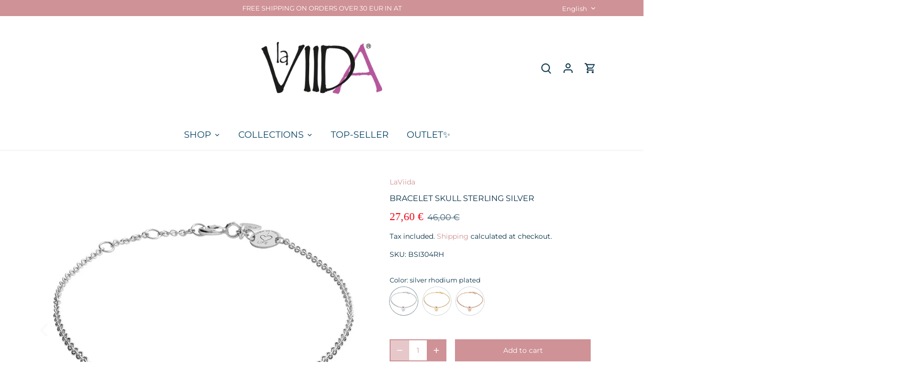

--- FILE ---
content_type: text/html; charset=utf-8
request_url: https://www.laviida.com/en/products/bsi304rh
body_size: 50759
content:
<!doctype html>
<html class="no-js" lang="en">
<head>
	<script src="//www.laviida.com/cdn/shop/files/pandectes-rules.js?v=4802309651190339276"></script>
	 
<!-- Google Tag Manager -->
<script>(function(w,d,s,l,i){w[l]=w[l]||[];w[l].push({'gtm.start':
new Date().getTime(),event:'gtm.js'});var f=d.getElementsByTagName(s)[0],
j=d.createElement(s),dl=l!='dataLayer'?'&l='+l:'';j.async=true;j.src=
'https://www.googletagmanager.com/gtm.js?id='+i+dl;f.parentNode.insertBefore(j,f);
})(window,document,'script','dataLayer','GTM-5R73FD49');</script>
<!-- End Google Tag Manager -->
  <!-- Canopy 5.1.2 -->

  <meta charset="utf-8" />
<meta name="viewport" content="width=device-width,initial-scale=1.0" />
<meta http-equiv="X-UA-Compatible" content="IE=edge">

<link rel="preconnect" href="https://cdn.shopify.com" crossorigin>
<link rel="preconnect" href="https://fonts.shopify.com" crossorigin>
<link rel="preconnect" href="https://monorail-edge.shopifysvc.com"><link rel="preload" as="font" href="//www.laviida.com/cdn/fonts/montserrat/montserrat_n4.81949fa0ac9fd2021e16436151e8eaa539321637.woff2" type="font/woff2" crossorigin><link rel="preload" as="font" href="//www.laviida.com/cdn/fonts/montserrat/montserrat_n4.81949fa0ac9fd2021e16436151e8eaa539321637.woff2" type="font/woff2" crossorigin><link rel="preload" as="font" href="//www.laviida.com/cdn/fonts/amiri/amiri_n4.fee8c3379b68ea3b9c7241a63b8a252071faad52.woff2" type="font/woff2" crossorigin><link rel="preload" href="//www.laviida.com/cdn/shop/t/5/assets/vendor.min.js?v=137803223016851922661704974709" as="script">
<link rel="preload" href="//www.laviida.com/cdn/shop/t/5/assets/theme.js?v=102756645768366188701704974709" as="script"><link rel="canonical" href="https://www.laviida.com/en/products/bsi304rh" /><link rel="icon" href="//www.laviida.com/cdn/shop/files/favicon.png?crop=center&height=48&v=1614773693&width=48" type="image/png"><meta name="description" content="Bracelet Jewelry Silver Skull Laviida symbols">

  <meta name="theme-color" content="#cf9296"><meta property="og:site_name" content="La Viida">
<meta property="og:url" content="https://www.laviida.com/en/products/bsi304rh">
<meta property="og:title" content="LaViida Simboli Bracelet">
<meta property="og:type" content="product">
<meta property="og:description" content="Bracelet Jewelry Silver Skull Laviida symbols"><meta property="og:image" content="http://www.laviida.com/cdn/shop/products/30100330_22605807-dd86-47ab-bba5-d0d096cfe370_1200x1200.jpg?v=1610819505">
  <meta property="og:image:secure_url" content="https://www.laviida.com/cdn/shop/products/30100330_22605807-dd86-47ab-bba5-d0d096cfe370_1200x1200.jpg?v=1610819505">
  <meta property="og:image:width" content="1000">
  <meta property="og:image:height" content="1000"><meta property="og:price:amount" content="27,60">
  <meta property="og:price:currency" content="EUR"><meta name="twitter:card" content="summary_large_image">
<meta name="twitter:title" content="LaViida Simboli Bracelet">
<meta name="twitter:description" content="Bracelet Jewelry Silver Skull Laviida symbols">

<style>
    @font-face {
  font-family: Montserrat;
  font-weight: 400;
  font-style: normal;
  font-display: fallback;
  src: url("//www.laviida.com/cdn/fonts/montserrat/montserrat_n4.81949fa0ac9fd2021e16436151e8eaa539321637.woff2") format("woff2"),
       url("//www.laviida.com/cdn/fonts/montserrat/montserrat_n4.a6c632ca7b62da89c3594789ba828388aac693fe.woff") format("woff");
}

    @font-face {
  font-family: Montserrat;
  font-weight: 700;
  font-style: normal;
  font-display: fallback;
  src: url("//www.laviida.com/cdn/fonts/montserrat/montserrat_n7.3c434e22befd5c18a6b4afadb1e3d77c128c7939.woff2") format("woff2"),
       url("//www.laviida.com/cdn/fonts/montserrat/montserrat_n7.5d9fa6e2cae713c8fb539a9876489d86207fe957.woff") format("woff");
}

    @font-face {
  font-family: Montserrat;
  font-weight: 500;
  font-style: normal;
  font-display: fallback;
  src: url("//www.laviida.com/cdn/fonts/montserrat/montserrat_n5.07ef3781d9c78c8b93c98419da7ad4fbeebb6635.woff2") format("woff2"),
       url("//www.laviida.com/cdn/fonts/montserrat/montserrat_n5.adf9b4bd8b0e4f55a0b203cdd84512667e0d5e4d.woff") format("woff");
}

    @font-face {
  font-family: Montserrat;
  font-weight: 400;
  font-style: italic;
  font-display: fallback;
  src: url("//www.laviida.com/cdn/fonts/montserrat/montserrat_i4.5a4ea298b4789e064f62a29aafc18d41f09ae59b.woff2") format("woff2"),
       url("//www.laviida.com/cdn/fonts/montserrat/montserrat_i4.072b5869c5e0ed5b9d2021e4c2af132e16681ad2.woff") format("woff");
}

    @font-face {
  font-family: Montserrat;
  font-weight: 700;
  font-style: italic;
  font-display: fallback;
  src: url("//www.laviida.com/cdn/fonts/montserrat/montserrat_i7.a0d4a463df4f146567d871890ffb3c80408e7732.woff2") format("woff2"),
       url("//www.laviida.com/cdn/fonts/montserrat/montserrat_i7.f6ec9f2a0681acc6f8152c40921d2a4d2e1a2c78.woff") format("woff");
}

    
    @font-face {
  font-family: Amiri;
  font-weight: 400;
  font-style: normal;
  font-display: fallback;
  src: url("//www.laviida.com/cdn/fonts/amiri/amiri_n4.fee8c3379b68ea3b9c7241a63b8a252071faad52.woff2") format("woff2"),
       url("//www.laviida.com/cdn/fonts/amiri/amiri_n4.94cde4e18ec8ae53bf8f7240b84e1f76ce23772d.woff") format("woff");
}

    @font-face {
  font-family: Montserrat;
  font-weight: 400;
  font-style: normal;
  font-display: fallback;
  src: url("//www.laviida.com/cdn/fonts/montserrat/montserrat_n4.81949fa0ac9fd2021e16436151e8eaa539321637.woff2") format("woff2"),
       url("//www.laviida.com/cdn/fonts/montserrat/montserrat_n4.a6c632ca7b62da89c3594789ba828388aac693fe.woff") format("woff");
}

    @font-face {
  font-family: Montserrat;
  font-weight: 600;
  font-style: normal;
  font-display: fallback;
  src: url("//www.laviida.com/cdn/fonts/montserrat/montserrat_n6.1326b3e84230700ef15b3a29fb520639977513e0.woff2") format("woff2"),
       url("//www.laviida.com/cdn/fonts/montserrat/montserrat_n6.652f051080eb14192330daceed8cd53dfdc5ead9.woff") format("woff");
}

  </style>

  <link href="//www.laviida.com/cdn/shop/t/5/assets/styles.css?v=134006485131162932141768070031" rel="stylesheet" type="text/css" media="all" />

  <script>
    document.documentElement.className = document.documentElement.className.replace('no-js', 'js');
    window.theme = window.theme || {};
    
    theme.money_format_with_code_preference = "{{amount_with_comma_separator}} €";
    
    theme.money_format = "{{amount_with_comma_separator}} €";
    theme.customerIsLoggedIn = false;

    
      theme.shippingCalcMoneyFormat = "{{amount_with_comma_separator}} €";
    

    theme.strings = {
      previous: "Previous",
      next: "Next",
      close: "Close",
      addressError: "Error looking up that address",
      addressNoResults: "No results for that address",
      addressQueryLimit: "You have exceeded the Google API usage limit. Consider upgrading to a \u003ca href=\"https:\/\/developers.google.com\/maps\/premium\/usage-limits\"\u003ePremium Plan\u003c\/a\u003e.",
      authError: "There was a problem authenticating your Google Maps API Key.",
      shippingCalcSubmitButton: "Calculate shipping",
      shippingCalcSubmitButtonDisabled: "Calculating...",
      infiniteScrollCollectionLoading: "Loading more items...",
      infiniteScrollCollectionFinishedMsg : "No more items",
      infiniteScrollBlogLoading: "Loading more articles...",
      infiniteScrollBlogFinishedMsg : "No more articles",
      blogsShowTags: "Show tags",
      priceNonExistent: "Unavailable",
      buttonDefault: "Add to cart",
      buttonNoStock: "Out of stock",
      buttonNoVariant: "Unavailable",
      unitPriceSeparator: " \/ ",
      onlyXLeft: "[[ quantity ]] in stock",
      productAddingToCart: "Adding",
      productAddedToCart: "Added",
      quickbuyAdded: "Added to cart",
      cartSummary: "View cart",
      cartContinue: "Continue shopping",
      colorBoxPrevious: "Previous",
      colorBoxNext: "Next",
      colorBoxClose: "Close",
      imageSlider: "Image slider",
      confirmEmptyCart: "Are you sure you want to empty your cart?",
      inYourCart: "In your cart",
      removeFromCart: "Remove from cart",
      clearAll: "Clear all",
      layout_live_search_see_all: "See all results",
      general_quick_search_pages: "Pages",
      general_quick_search_no_results: "Sorry, we couldn\u0026#39;t find any results",
      products_labels_sold_out: "Sold Out",
      products_labels_sale: "Sale",
      maximumQuantity: "You can only have [quantity] in your cart",
      fullDetails: "Full details",
      cartConfirmRemove: "Are you sure you want to remove this item?"
    };

    theme.routes = {
      root_url: '/en',
      account_url: '/en/account',
      account_login_url: '/en/account/login',
      account_logout_url: '/en/account/logout',
      account_recover_url: '/en/account/recover',
      account_register_url: '/en/account/register',
      account_addresses_url: '/en/account/addresses',
      collections_url: '/en/collections',
      all_products_collection_url: '/en/collections/all',
      search_url: '/en/search',
      cart_url: '/en/cart',
      cart_add_url: '/en/cart/add',
      cart_change_url: '/en/cart/change',
      cart_clear_url: '/en/cart/clear'
    };

    theme.scripts = {
      masonry: "\/\/www.laviida.com\/cdn\/shop\/t\/5\/assets\/masonry.v3.2.2.min.js?v=35330930116813290231704974709",
      jqueryInfiniteScroll: "\/\/www.laviida.com\/cdn\/shop\/t\/5\/assets\/jquery.infinitescroll.2.1.0.min.js?v=12654699346475808781704974709",
      underscore: "\/\/cdnjs.cloudflare.com\/ajax\/libs\/underscore.js\/1.6.0\/underscore-min.js",
      shopifyCommon: "\/\/www.laviida.com\/cdn\/shopifycloud\/storefront\/assets\/themes_support\/shopify_common-5f594365.js",
      jqueryCart: "\/\/www.laviida.com\/cdn\/shop\/t\/5\/assets\/shipping-calculator.v1.0.min.js?v=54722302898366399871704974709"
    };

    theme.settings = {
      cartType: "drawer-dynamic",
      openCartDrawerOnMob: true,
      quickBuyType: "hover",
      superscriptDecimals: false,
      currencyCodeEnabled: false
    }
  </script><script>window.performance && window.performance.mark && window.performance.mark('shopify.content_for_header.start');</script><meta name="google-site-verification" content="w7i01rPN8eOIhOgOPaOMMtkVVSBxIuHptl5ZHcAglFw">
<meta name="facebook-domain-verification" content="5wsvqyagr0gpypcbtxdc8zijvutaty">
<meta id="shopify-digital-wallet" name="shopify-digital-wallet" content="/51085508794/digital_wallets/dialog">
<meta name="shopify-checkout-api-token" content="fa6d2cf58b5e6923b681601626369b83">
<meta id="in-context-paypal-metadata" data-shop-id="51085508794" data-venmo-supported="false" data-environment="production" data-locale="en_US" data-paypal-v4="true" data-currency="EUR">
<link rel="alternate" hreflang="x-default" href="https://www.laviida.com/products/bsi304rh">
<link rel="alternate" hreflang="de" href="https://www.laviida.com/products/bsi304rh">
<link rel="alternate" hreflang="en" href="https://www.laviida.com/en/products/bsi304rh">
<link rel="alternate" hreflang="de-DE" href="https://www.laviida.com/de-de/products/bsi304rh">
<link rel="alternate" hreflang="en-DE" href="https://www.laviida.com/en-de/products/bsi304rh">
<link rel="alternate" hreflang="en-BE" href="https://www.laviida.com/en-eu/products/bsi304rh">
<link rel="alternate" hreflang="en-DK" href="https://www.laviida.com/en-eu/products/bsi304rh">
<link rel="alternate" hreflang="en-FR" href="https://www.laviida.com/en-eu/products/bsi304rh">
<link rel="alternate" hreflang="en-HU" href="https://www.laviida.com/en-eu/products/bsi304rh">
<link rel="alternate" hreflang="en-IT" href="https://www.laviida.com/en-eu/products/bsi304rh">
<link rel="alternate" hreflang="en-LU" href="https://www.laviida.com/en-eu/products/bsi304rh">
<link rel="alternate" hreflang="en-NL" href="https://www.laviida.com/en-eu/products/bsi304rh">
<link rel="alternate" hreflang="en-SI" href="https://www.laviida.com/en-eu/products/bsi304rh">
<link rel="alternate" hreflang="en-SK" href="https://www.laviida.com/en-eu/products/bsi304rh">
<link rel="alternate" hreflang="en-CZ" href="https://www.laviida.com/en-eu/products/bsi304rh">
<link rel="alternate" hreflang="en-HR" href="https://www.laviida.com/en-eu/products/bsi304rh">
<link rel="alternate" hreflang="en-PL" href="https://www.laviida.com/en-eu/products/bsi304rh">
<link rel="alternate" hreflang="de-CH" href="https://www.laviida.com/de-ch/products/bsi304rh">
<link rel="alternate" hreflang="en-CH" href="https://www.laviida.com/en-ch/products/bsi304rh">
<link rel="alternate" type="application/json+oembed" href="https://www.laviida.com/en/products/bsi304rh.oembed">
<script async="async" src="/checkouts/internal/preloads.js?locale=en-AT"></script>
<link rel="preconnect" href="https://shop.app" crossorigin="anonymous">
<script async="async" src="https://shop.app/checkouts/internal/preloads.js?locale=en-AT&shop_id=51085508794" crossorigin="anonymous"></script>
<script id="apple-pay-shop-capabilities" type="application/json">{"shopId":51085508794,"countryCode":"AT","currencyCode":"EUR","merchantCapabilities":["supports3DS"],"merchantId":"gid:\/\/shopify\/Shop\/51085508794","merchantName":"La Viida","requiredBillingContactFields":["postalAddress","email"],"requiredShippingContactFields":["postalAddress","email"],"shippingType":"shipping","supportedNetworks":["visa","maestro","masterCard","amex"],"total":{"type":"pending","label":"La Viida","amount":"1.00"},"shopifyPaymentsEnabled":true,"supportsSubscriptions":true}</script>
<script id="shopify-features" type="application/json">{"accessToken":"fa6d2cf58b5e6923b681601626369b83","betas":["rich-media-storefront-analytics"],"domain":"www.laviida.com","predictiveSearch":true,"shopId":51085508794,"locale":"en"}</script>
<script>var Shopify = Shopify || {};
Shopify.shop = "la-viida.myshopify.com";
Shopify.locale = "en";
Shopify.currency = {"active":"EUR","rate":"1.0"};
Shopify.country = "AT";
Shopify.theme = {"name":"Canopy","id":157087072589,"schema_name":"Canopy","schema_version":"5.1.2","theme_store_id":732,"role":"main"};
Shopify.theme.handle = "null";
Shopify.theme.style = {"id":null,"handle":null};
Shopify.cdnHost = "www.laviida.com/cdn";
Shopify.routes = Shopify.routes || {};
Shopify.routes.root = "/en/";</script>
<script type="module">!function(o){(o.Shopify=o.Shopify||{}).modules=!0}(window);</script>
<script>!function(o){function n(){var o=[];function n(){o.push(Array.prototype.slice.apply(arguments))}return n.q=o,n}var t=o.Shopify=o.Shopify||{};t.loadFeatures=n(),t.autoloadFeatures=n()}(window);</script>
<script>
  window.ShopifyPay = window.ShopifyPay || {};
  window.ShopifyPay.apiHost = "shop.app\/pay";
  window.ShopifyPay.redirectState = null;
</script>
<script id="shop-js-analytics" type="application/json">{"pageType":"product"}</script>
<script defer="defer" async type="module" src="//www.laviida.com/cdn/shopifycloud/shop-js/modules/v2/client.init-shop-cart-sync_BApSsMSl.en.esm.js"></script>
<script defer="defer" async type="module" src="//www.laviida.com/cdn/shopifycloud/shop-js/modules/v2/chunk.common_CBoos6YZ.esm.js"></script>
<script type="module">
  await import("//www.laviida.com/cdn/shopifycloud/shop-js/modules/v2/client.init-shop-cart-sync_BApSsMSl.en.esm.js");
await import("//www.laviida.com/cdn/shopifycloud/shop-js/modules/v2/chunk.common_CBoos6YZ.esm.js");

  window.Shopify.SignInWithShop?.initShopCartSync?.({"fedCMEnabled":true,"windoidEnabled":true});

</script>
<script>
  window.Shopify = window.Shopify || {};
  if (!window.Shopify.featureAssets) window.Shopify.featureAssets = {};
  window.Shopify.featureAssets['shop-js'] = {"shop-cart-sync":["modules/v2/client.shop-cart-sync_DJczDl9f.en.esm.js","modules/v2/chunk.common_CBoos6YZ.esm.js"],"init-fed-cm":["modules/v2/client.init-fed-cm_BzwGC0Wi.en.esm.js","modules/v2/chunk.common_CBoos6YZ.esm.js"],"init-windoid":["modules/v2/client.init-windoid_BS26ThXS.en.esm.js","modules/v2/chunk.common_CBoos6YZ.esm.js"],"init-shop-email-lookup-coordinator":["modules/v2/client.init-shop-email-lookup-coordinator_DFwWcvrS.en.esm.js","modules/v2/chunk.common_CBoos6YZ.esm.js"],"shop-cash-offers":["modules/v2/client.shop-cash-offers_DthCPNIO.en.esm.js","modules/v2/chunk.common_CBoos6YZ.esm.js","modules/v2/chunk.modal_Bu1hFZFC.esm.js"],"shop-button":["modules/v2/client.shop-button_D_JX508o.en.esm.js","modules/v2/chunk.common_CBoos6YZ.esm.js"],"shop-toast-manager":["modules/v2/client.shop-toast-manager_tEhgP2F9.en.esm.js","modules/v2/chunk.common_CBoos6YZ.esm.js"],"avatar":["modules/v2/client.avatar_BTnouDA3.en.esm.js"],"pay-button":["modules/v2/client.pay-button_BuNmcIr_.en.esm.js","modules/v2/chunk.common_CBoos6YZ.esm.js"],"init-shop-cart-sync":["modules/v2/client.init-shop-cart-sync_BApSsMSl.en.esm.js","modules/v2/chunk.common_CBoos6YZ.esm.js"],"shop-login-button":["modules/v2/client.shop-login-button_DwLgFT0K.en.esm.js","modules/v2/chunk.common_CBoos6YZ.esm.js","modules/v2/chunk.modal_Bu1hFZFC.esm.js"],"init-customer-accounts-sign-up":["modules/v2/client.init-customer-accounts-sign-up_TlVCiykN.en.esm.js","modules/v2/client.shop-login-button_DwLgFT0K.en.esm.js","modules/v2/chunk.common_CBoos6YZ.esm.js","modules/v2/chunk.modal_Bu1hFZFC.esm.js"],"init-shop-for-new-customer-accounts":["modules/v2/client.init-shop-for-new-customer-accounts_DrjXSI53.en.esm.js","modules/v2/client.shop-login-button_DwLgFT0K.en.esm.js","modules/v2/chunk.common_CBoos6YZ.esm.js","modules/v2/chunk.modal_Bu1hFZFC.esm.js"],"init-customer-accounts":["modules/v2/client.init-customer-accounts_C0Oh2ljF.en.esm.js","modules/v2/client.shop-login-button_DwLgFT0K.en.esm.js","modules/v2/chunk.common_CBoos6YZ.esm.js","modules/v2/chunk.modal_Bu1hFZFC.esm.js"],"shop-follow-button":["modules/v2/client.shop-follow-button_C5D3XtBb.en.esm.js","modules/v2/chunk.common_CBoos6YZ.esm.js","modules/v2/chunk.modal_Bu1hFZFC.esm.js"],"checkout-modal":["modules/v2/client.checkout-modal_8TC_1FUY.en.esm.js","modules/v2/chunk.common_CBoos6YZ.esm.js","modules/v2/chunk.modal_Bu1hFZFC.esm.js"],"lead-capture":["modules/v2/client.lead-capture_D-pmUjp9.en.esm.js","modules/v2/chunk.common_CBoos6YZ.esm.js","modules/v2/chunk.modal_Bu1hFZFC.esm.js"],"shop-login":["modules/v2/client.shop-login_BmtnoEUo.en.esm.js","modules/v2/chunk.common_CBoos6YZ.esm.js","modules/v2/chunk.modal_Bu1hFZFC.esm.js"],"payment-terms":["modules/v2/client.payment-terms_BHOWV7U_.en.esm.js","modules/v2/chunk.common_CBoos6YZ.esm.js","modules/v2/chunk.modal_Bu1hFZFC.esm.js"]};
</script>
<script>(function() {
  var isLoaded = false;
  function asyncLoad() {
    if (isLoaded) return;
    isLoaded = true;
    var urls = ["https:\/\/sdks.automizely.com\/conversions\/v1\/conversions.js?app_connection_id=94d8b232d94648818b5d8677fc59bc24\u0026mapped_org_id=5e2f39e417c48583df5dd4fe14924e7a_v1\u0026shop=la-viida.myshopify.com","\/\/cdn.shopify.com\/proxy\/ee50f807ffa9d57ae393357a650530a6655828cde41e9fef265dd1b4560fc710\/shopify-script-tags.s3.eu-west-1.amazonaws.com\/smartseo\/instantpage.js?shop=la-viida.myshopify.com\u0026sp-cache-control=cHVibGljLCBtYXgtYWdlPTkwMA"];
    for (var i = 0; i < urls.length; i++) {
      var s = document.createElement('script');
      s.type = 'text/javascript';
      s.async = true;
      s.src = urls[i];
      var x = document.getElementsByTagName('script')[0];
      x.parentNode.insertBefore(s, x);
    }
  };
  if(window.attachEvent) {
    window.attachEvent('onload', asyncLoad);
  } else {
    window.addEventListener('load', asyncLoad, false);
  }
})();</script>
<script id="__st">var __st={"a":51085508794,"offset":3600,"reqid":"e5662c0e-2d65-4b19-ad9a-92095a55d968-1768934701","pageurl":"www.laviida.com\/en\/products\/bsi304rh","u":"28701f3174da","p":"product","rtyp":"product","rid":6164024524986};</script>
<script>window.ShopifyPaypalV4VisibilityTracking = true;</script>
<script id="captcha-bootstrap">!function(){'use strict';const t='contact',e='account',n='new_comment',o=[[t,t],['blogs',n],['comments',n],[t,'customer']],c=[[e,'customer_login'],[e,'guest_login'],[e,'recover_customer_password'],[e,'create_customer']],r=t=>t.map((([t,e])=>`form[action*='/${t}']:not([data-nocaptcha='true']) input[name='form_type'][value='${e}']`)).join(','),a=t=>()=>t?[...document.querySelectorAll(t)].map((t=>t.form)):[];function s(){const t=[...o],e=r(t);return a(e)}const i='password',u='form_key',d=['recaptcha-v3-token','g-recaptcha-response','h-captcha-response',i],f=()=>{try{return window.sessionStorage}catch{return}},m='__shopify_v',_=t=>t.elements[u];function p(t,e,n=!1){try{const o=window.sessionStorage,c=JSON.parse(o.getItem(e)),{data:r}=function(t){const{data:e,action:n}=t;return t[m]||n?{data:e,action:n}:{data:t,action:n}}(c);for(const[e,n]of Object.entries(r))t.elements[e]&&(t.elements[e].value=n);n&&o.removeItem(e)}catch(o){console.error('form repopulation failed',{error:o})}}const l='form_type',E='cptcha';function T(t){t.dataset[E]=!0}const w=window,h=w.document,L='Shopify',v='ce_forms',y='captcha';let A=!1;((t,e)=>{const n=(g='f06e6c50-85a8-45c8-87d0-21a2b65856fe',I='https://cdn.shopify.com/shopifycloud/storefront-forms-hcaptcha/ce_storefront_forms_captcha_hcaptcha.v1.5.2.iife.js',D={infoText:'Protected by hCaptcha',privacyText:'Privacy',termsText:'Terms'},(t,e,n)=>{const o=w[L][v],c=o.bindForm;if(c)return c(t,g,e,D).then(n);var r;o.q.push([[t,g,e,D],n]),r=I,A||(h.body.append(Object.assign(h.createElement('script'),{id:'captcha-provider',async:!0,src:r})),A=!0)});var g,I,D;w[L]=w[L]||{},w[L][v]=w[L][v]||{},w[L][v].q=[],w[L][y]=w[L][y]||{},w[L][y].protect=function(t,e){n(t,void 0,e),T(t)},Object.freeze(w[L][y]),function(t,e,n,w,h,L){const[v,y,A,g]=function(t,e,n){const i=e?o:[],u=t?c:[],d=[...i,...u],f=r(d),m=r(i),_=r(d.filter((([t,e])=>n.includes(e))));return[a(f),a(m),a(_),s()]}(w,h,L),I=t=>{const e=t.target;return e instanceof HTMLFormElement?e:e&&e.form},D=t=>v().includes(t);t.addEventListener('submit',(t=>{const e=I(t);if(!e)return;const n=D(e)&&!e.dataset.hcaptchaBound&&!e.dataset.recaptchaBound,o=_(e),c=g().includes(e)&&(!o||!o.value);(n||c)&&t.preventDefault(),c&&!n&&(function(t){try{if(!f())return;!function(t){const e=f();if(!e)return;const n=_(t);if(!n)return;const o=n.value;o&&e.removeItem(o)}(t);const e=Array.from(Array(32),(()=>Math.random().toString(36)[2])).join('');!function(t,e){_(t)||t.append(Object.assign(document.createElement('input'),{type:'hidden',name:u})),t.elements[u].value=e}(t,e),function(t,e){const n=f();if(!n)return;const o=[...t.querySelectorAll(`input[type='${i}']`)].map((({name:t})=>t)),c=[...d,...o],r={};for(const[a,s]of new FormData(t).entries())c.includes(a)||(r[a]=s);n.setItem(e,JSON.stringify({[m]:1,action:t.action,data:r}))}(t,e)}catch(e){console.error('failed to persist form',e)}}(e),e.submit())}));const S=(t,e)=>{t&&!t.dataset[E]&&(n(t,e.some((e=>e===t))),T(t))};for(const o of['focusin','change'])t.addEventListener(o,(t=>{const e=I(t);D(e)&&S(e,y())}));const B=e.get('form_key'),M=e.get(l),P=B&&M;t.addEventListener('DOMContentLoaded',(()=>{const t=y();if(P)for(const e of t)e.elements[l].value===M&&p(e,B);[...new Set([...A(),...v().filter((t=>'true'===t.dataset.shopifyCaptcha))])].forEach((e=>S(e,t)))}))}(h,new URLSearchParams(w.location.search),n,t,e,['guest_login'])})(!1,!0)}();</script>
<script integrity="sha256-4kQ18oKyAcykRKYeNunJcIwy7WH5gtpwJnB7kiuLZ1E=" data-source-attribution="shopify.loadfeatures" defer="defer" src="//www.laviida.com/cdn/shopifycloud/storefront/assets/storefront/load_feature-a0a9edcb.js" crossorigin="anonymous"></script>
<script crossorigin="anonymous" defer="defer" src="//www.laviida.com/cdn/shopifycloud/storefront/assets/shopify_pay/storefront-65b4c6d7.js?v=20250812"></script>
<script data-source-attribution="shopify.dynamic_checkout.dynamic.init">var Shopify=Shopify||{};Shopify.PaymentButton=Shopify.PaymentButton||{isStorefrontPortableWallets:!0,init:function(){window.Shopify.PaymentButton.init=function(){};var t=document.createElement("script");t.src="https://www.laviida.com/cdn/shopifycloud/portable-wallets/latest/portable-wallets.en.js",t.type="module",document.head.appendChild(t)}};
</script>
<script data-source-attribution="shopify.dynamic_checkout.buyer_consent">
  function portableWalletsHideBuyerConsent(e){var t=document.getElementById("shopify-buyer-consent"),n=document.getElementById("shopify-subscription-policy-button");t&&n&&(t.classList.add("hidden"),t.setAttribute("aria-hidden","true"),n.removeEventListener("click",e))}function portableWalletsShowBuyerConsent(e){var t=document.getElementById("shopify-buyer-consent"),n=document.getElementById("shopify-subscription-policy-button");t&&n&&(t.classList.remove("hidden"),t.removeAttribute("aria-hidden"),n.addEventListener("click",e))}window.Shopify?.PaymentButton&&(window.Shopify.PaymentButton.hideBuyerConsent=portableWalletsHideBuyerConsent,window.Shopify.PaymentButton.showBuyerConsent=portableWalletsShowBuyerConsent);
</script>
<script data-source-attribution="shopify.dynamic_checkout.cart.bootstrap">document.addEventListener("DOMContentLoaded",(function(){function t(){return document.querySelector("shopify-accelerated-checkout-cart, shopify-accelerated-checkout")}if(t())Shopify.PaymentButton.init();else{new MutationObserver((function(e,n){t()&&(Shopify.PaymentButton.init(),n.disconnect())})).observe(document.body,{childList:!0,subtree:!0})}}));
</script>
<link id="shopify-accelerated-checkout-styles" rel="stylesheet" media="screen" href="https://www.laviida.com/cdn/shopifycloud/portable-wallets/latest/accelerated-checkout-backwards-compat.css" crossorigin="anonymous">
<style id="shopify-accelerated-checkout-cart">
        #shopify-buyer-consent {
  margin-top: 1em;
  display: inline-block;
  width: 100%;
}

#shopify-buyer-consent.hidden {
  display: none;
}

#shopify-subscription-policy-button {
  background: none;
  border: none;
  padding: 0;
  text-decoration: underline;
  font-size: inherit;
  cursor: pointer;
}

#shopify-subscription-policy-button::before {
  box-shadow: none;
}

      </style>

<script>window.performance && window.performance.mark && window.performance.mark('shopify.content_for_header.end');</script>
<!-- BEGIN app block: shopify://apps/pandectes-gdpr/blocks/banner/58c0baa2-6cc1-480c-9ea6-38d6d559556a -->
  
    
      <!-- TCF is active, scripts are loaded above -->
      
      <script>
        
          window.PandectesSettings = {"store":{"id":51085508794,"plan":"plus","theme":"Canopy","primaryLocale":"de","adminMode":false,"headless":false,"storefrontRootDomain":"","checkoutRootDomain":"","storefrontAccessToken":""},"tsPublished":1746171883,"declaration":{"showPurpose":false,"showProvider":false,"showDateGenerated":false},"language":{"unpublished":[],"languageMode":"Multilingual","fallbackLanguage":"de","languageDetection":"country","languagesSupported":["en"]},"texts":{"managed":{"headerText":{"de":"Wir respektieren deine Privatsphäre","en":"We respect your privacy"},"consentText":{"de":"Diese Website verwendet Cookies, um Ihnen das beste Erlebnis zu bieten.","en":"This website uses cookies to ensure you get the best experience."},"linkText":{"de":"Mehr erfahren","en":"Learn more"},"imprintText":{"de":"Imprint","en":"Imprint"},"googleLinkText":{"de":"Googles Datenschutzbestimmungen","en":"Google's Privacy Terms"},"allowButtonText":{"de":"Annehmen","en":"Accept"},"denyButtonText":{"de":"Ablehnen","en":"Decline"},"dismissButtonText":{"de":"OK","en":"Ok"},"leaveSiteButtonText":{"de":"Diese Seite verlassen","en":"Leave this site"},"preferencesButtonText":{"de":"Einstellungen","en":"Preferences"},"cookiePolicyText":{"de":"Cookie-Richtlinie","en":"Cookie policy"},"preferencesPopupTitleText":{"de":"Einwilligungseinstellungen verwalten","en":"Manage consent preferences"},"preferencesPopupIntroText":{"de":"Wir verwenden Cookies, um die Funktionalität der Website zu optimieren, die Leistung zu analysieren und Ihnen ein personalisiertes Erlebnis zu bieten. Einige Cookies sind für den ordnungsgemäßen Betrieb der Website unerlässlich. Diese Cookies können nicht deaktiviert werden. In diesem Fenster können Sie Ihre Präferenzen für Cookies verwalten.","en":"We use cookies to optimize website functionality, analyze the performance, and provide personalized experience to you. Some cookies are essential to make the website operate and function correctly. Those cookies cannot be disabled. In this window you can manage your preference of cookies."},"preferencesPopupSaveButtonText":{"de":"Auswahl speichern","en":"Save preferences"},"preferencesPopupCloseButtonText":{"de":"Schließen","en":"Close"},"preferencesPopupAcceptAllButtonText":{"de":"Alles Akzeptieren","en":"Accept all"},"preferencesPopupRejectAllButtonText":{"de":"Alles ablehnen","en":"Reject all"},"cookiesDetailsText":{"de":"Cookie-Details","en":"Cookies details"},"preferencesPopupAlwaysAllowedText":{"de":"Immer erlaubt","en":"Always allowed"},"accessSectionParagraphText":{"de":"You have the right to be able to access your personal data at any time. This includes your account information, your order records as well as any GDPR related requests you have made so far. You have the right to request a full report of your data.","en":"You have the right to request access to your data at any time."},"accessSectionTitleText":{"de":"Data Portability","en":"Data portability"},"accessSectionAccountInfoActionText":{"de":"persönliche Daten","en":"Personal data"},"accessSectionDownloadReportActionText":{"de":"Alle Daten anfordern","en":"Request export"},"accessSectionGDPRRequestsActionText":{"de":"Anfragen betroffener Personen","en":"Data subject requests"},"accessSectionOrdersRecordsActionText":{"de":"Aufträge","en":"Orders"},"rectificationSectionParagraphText":{"de":"You have the right to request your data to be updated whenever you think it is appropriate.","en":"You have the right to request your data to be updated whenever you think it is appropriate."},"rectificationSectionTitleText":{"de":"Data Rectification","en":"Data Rectification"},"rectificationCommentPlaceholder":{"de":"Beschreiben Sie, was Sie aktualisieren möchten","en":"Describe what you want to be updated"},"rectificationCommentValidationError":{"de":"Kommentar ist erforderlich","en":"Comment is required"},"rectificationSectionEditAccountActionText":{"de":"Aktualisierung anfordern","en":"Request an update"},"erasureSectionTitleText":{"de":"Right to be Forgotten","en":"Right to be forgotten"},"erasureSectionParagraphText":{"de":"Use this option if you want to remove your personal and other data from our store. Keep in mind that this process will delete your account, so you will no longer be able to access or use it anymore.","en":"You have the right to ask all your data to be erased. After that, you will no longer be able to access your account."},"erasureSectionRequestDeletionActionText":{"de":"Löschung personenbezogener Daten anfordern","en":"Request personal data deletion"},"consentDate":{"de":"Zustimmungsdatum","en":"Consent date"},"consentId":{"de":"Einwilligungs-ID","en":"Consent ID"},"consentSectionChangeConsentActionText":{"de":"Einwilligungspräferenz ändern","en":"Change consent preference"},"consentSectionConsentedText":{"de":"Sie haben der Cookie-Richtlinie dieser Website zugestimmt am","en":"You consented to the cookies policy of this website on"},"consentSectionNoConsentText":{"de":"Sie haben der Cookie-Richtlinie dieser Website nicht zugestimmt.","en":"You have not consented to the cookies policy of this website."},"consentSectionTitleText":{"de":"Ihre Cookie-Einwilligung","en":"Your cookie consent"},"consentStatus":{"de":"Einwilligungspräferenz","en":"Consent preference"},"confirmationFailureMessage":{"de":"Ihre Anfrage wurde nicht bestätigt. Bitte versuchen Sie es erneut und wenn das Problem weiterhin besteht, wenden Sie sich an den Ladenbesitzer, um Hilfe zu erhalten","en":"Your request was not verified. Please try again and if problem persists, contact store owner for assistance"},"confirmationFailureTitle":{"de":"Ein Problem ist aufgetreten","en":"A problem occurred"},"confirmationSuccessMessage":{"de":"Wir werden uns in Kürze zu Ihrem Anliegen bei Ihnen melden.","en":"We will soon get back to you as to your request."},"confirmationSuccessTitle":{"de":"Ihre Anfrage wurde bestätigt","en":"Your request is verified"},"guestsSupportEmailFailureMessage":{"de":"Ihre Anfrage wurde nicht übermittelt. Bitte versuchen Sie es erneut und wenn das Problem weiterhin besteht, wenden Sie sich an den Shop-Inhaber, um Hilfe zu erhalten.","en":"Your request was not submitted. Please try again and if problem persists, contact store owner for assistance."},"guestsSupportEmailFailureTitle":{"de":"Ein Problem ist aufgetreten","en":"A problem occurred"},"guestsSupportEmailPlaceholder":{"de":"E-Mail-Addresse","en":"E-mail address"},"guestsSupportEmailSuccessMessage":{"de":"Wenn Sie als Kunde dieses Shops registriert sind, erhalten Sie in Kürze eine E-Mail mit Anweisungen zum weiteren Vorgehen.","en":"If you are registered as a customer of this store, you will soon receive an email with instructions on how to proceed."},"guestsSupportEmailSuccessTitle":{"de":"Vielen Dank für die Anfrage","en":"Thank you for your request"},"guestsSupportEmailValidationError":{"de":"Email ist ungültig","en":"Email is not valid"},"guestsSupportInfoText":{"de":"Bitte loggen Sie sich mit Ihrem Kundenkonto ein, um fortzufahren.","en":"Please login with your customer account to further proceed."},"submitButton":{"de":"einreichen","en":"Submit"},"submittingButton":{"de":"Senden...","en":"Submitting..."},"cancelButton":{"de":"Abbrechen","en":"Cancel"},"declIntroText":{"de":"Wir verwenden Cookies, um die Funktionalität der Website zu optimieren, die Leistung zu analysieren und Ihnen ein personalisiertes Erlebnis zu bieten. Einige Cookies sind für den ordnungsgemäßen Betrieb der Website unerlässlich. Diese Cookies können nicht deaktiviert werden. In diesem Fenster können Sie Ihre Präferenzen für Cookies verwalten.","en":"We use cookies to optimize website functionality, analyze the performance, and provide personalized experience to you. Some cookies are essential to make the website operate and function correctly. Those cookies cannot be disabled. In this window you can manage your preference of cookies."},"declName":{"de":"Name","en":"Name"},"declPurpose":{"de":"Zweck","en":"Purpose"},"declType":{"de":"Typ","en":"Type"},"declRetention":{"de":"Speicherdauer","en":"Retention"},"declProvider":{"de":"Anbieter","en":"Provider"},"declFirstParty":{"de":"Erstanbieter","en":"First-party"},"declThirdParty":{"de":"Drittanbieter","en":"Third-party"},"declSeconds":{"de":"Sekunden","en":"seconds"},"declMinutes":{"de":"Minuten","en":"minutes"},"declHours":{"de":"Std.","en":"hours"},"declDays":{"de":"Tage","en":"days"},"declMonths":{"de":"Monate","en":"months"},"declYears":{"de":"Jahre","en":"years"},"declSession":{"de":"Sitzung","en":"Session"},"declDomain":{"de":"Domain","en":"Domain"},"declPath":{"de":"Weg","en":"Path"}},"categories":{"strictlyNecessaryCookiesTitleText":{"de":"Unbedingt erforderliche Cookies","en":"Strictly necessary cookies"},"strictlyNecessaryCookiesDescriptionText":{"de":"Diese Cookies sind unerlässlich für das fehlerfreie funktionieren der Webseite und können nicht ausgeschaltet werden.","en":"These cookies are essential in order to enable you to move around the website and use its features, such as accessing secure areas of the website. The website cannot function properly without these cookies."},"functionalityCookiesTitleText":{"de":"Funktionale Cookies","en":"Functional cookies"},"functionalityCookiesDescriptionText":{"de":"Diese Cookies werden verwendet, um zusätzliche Funktionen auf unserer Website bereitzustellen. Die Daten helfen uns, Fehler zu entdecken und die Funktionalität zu verbessern.","en":"These cookies enable the site to provide enhanced functionality and personalisation. They may be set by us or by third party providers whose services we have added to our pages. If you do not allow these cookies then some or all of these services may not function properly."},"performanceCookiesTitleText":{"de":"Performance Cookies","en":"Performance cookies"},"performanceCookiesDescriptionText":{"de":"Diese Cookies sammeln Informationen darüber, wie Besucher eine Website nutzen, z. B. welche Seiten Besucher am häufigsten besuchen und ob sie Fehlermeldungen von Webseiten erhalten. Diese Cookies sammeln keine Informationen, die einen Besucher identifizieren. Alle Informationen, die diese Cookies sammeln, sind aggregiert und daher anonym. Es wird nur verwendet, um die Funktionsweise einer Website zu verbessern.","en":"These cookies enable us to monitor and improve the performance of our website. For example, they allow us to count visits, identify traffic sources and see which parts of the site are most popular."},"targetingCookiesTitleText":{"de":"Marketing Cookies","en":"Targeting cookies"},"targetingCookiesDescriptionText":{"de":"Diese Cookies werden verwendet, um Anzeigen zu liefern, die für Sie und Ihre Interessen relevanter sind.  Sie werden auch verwendet, um die Häufigkeit zu begrenzen, mit der Sie eine Werbung sehen, und um die Effektivität der Werbekampagne zu messen. Sie werden in der Regel von Werbenetzwerken mit Zustimmung des Websitebetreibers platziert.","en":"These cookies may be set through our site by our advertising partners. They may be used by those companies to build a profile of your interests and show you relevant adverts on other sites.    They do not store directly personal information, but are based on uniquely identifying your browser and internet device. If you do not allow these cookies, you will experience less targeted advertising."},"unclassifiedCookiesTitleText":{"de":"Unclassified cookies","en":"Unclassified cookies"},"unclassifiedCookiesDescriptionText":{"de":"Unclassified cookies are cookies that we are in the process of classifying, together with the providers of individual cookies.","en":"Unclassified cookies are cookies that we are in the process of classifying, together with the providers of individual cookies."}},"auto":{}},"library":{"previewMode":false,"fadeInTimeout":0,"defaultBlocked":0,"showLink":true,"showImprintLink":false,"showGoogleLink":false,"enabled":true,"cookie":{"expiryDays":365,"secure":true},"dismissOnScroll":false,"dismissOnWindowClick":false,"dismissOnTimeout":false,"palette":{"popup":{"background":"#FAFAFA","backgroundForCalculations":{"a":1,"b":250,"g":250,"r":250},"text":"#0A4565"},"button":{"background":"#FFFFFF","backgroundForCalculations":{"a":1,"b":255,"g":255,"r":255},"text":"#050000","textForCalculation":{"a":1,"b":0,"g":0,"r":5},"border":"transparent"}},"content":{"href":"https://la-viida.myshopify.com/policies/privacy-policy","imprintHref":"/","close":"&#10005;","target":"_blank","logo":""},"window":"<div role=\"dialog\" aria-live=\"polite\" aria-label=\"cookieconsent\" aria-describedby=\"cookieconsent:desc\" id=\"cookie-consent-dialogBox\" class=\"cc-window-wrapper cc-bottom-center-wrapper\"><div class=\"pd-cookie-banner-window cc-window {{classes}}\"><!--googleoff: all-->{{children}}<!--googleon: all--></div></div>","compliance":{"custom":"<div class=\"cc-compliance cc-highlight\">{{preferences}}{{dismiss}}{{deny}}</div>"},"type":"custom","layouts":{"basic":"{{messagelink}}{{compliance}}{{close}}"},"position":"bottom-center","theme":"edgeless","revokable":false,"animateRevokable":false,"revokableReset":false,"revokableLogoUrl":"https://la-viida.myshopify.com/cdn/shop/files/pandectes-reopen-logo.png","revokablePlacement":"bottom-left","revokableMarginHorizontal":15,"revokableMarginVertical":15,"static":false,"autoAttach":true,"hasTransition":false,"blacklistPage":[""],"elements":{"close":"<button aria-label=\"dismiss cookie message\" type=\"button\" tabindex=\"0\" class=\"cc-close\">{{close}}</button>","dismiss":"<button aria-label=\"dismiss cookie message\" type=\"button\" tabindex=\"0\" class=\"cc-btn cc-btn-decision cc-dismiss\">{{dismiss}}</button>","allow":"<button aria-label=\"allow cookies\" type=\"button\" tabindex=\"0\" class=\"cc-btn cc-btn-decision cc-allow\">{{allow}}</button>","deny":"<button aria-label=\"deny cookies\" type=\"button\" tabindex=\"0\" class=\"cc-btn cc-btn-decision cc-deny\">{{deny}}</button>","preferences":"<button aria-label=\"settings cookies\" tabindex=\"0\" type=\"button\" class=\"cc-btn cc-settings\" onclick=\"Pandectes.fn.openPreferences()\">{{preferences}}</button>"}},"geolocation":{"brOnly":false,"caOnly":false,"euOnly":false},"dsr":{"guestsSupport":false,"accessSectionDownloadReportAuto":false},"banner":{"resetTs":1611682601,"extraCss":"        .cc-banner-logo {max-width: 24em!important;}    @media(min-width: 768px) {.cc-window.cc-floating{max-width: 24em!important;width: 24em!important;}}    .cc-message, .pd-cookie-banner-window .cc-header, .cc-logo {text-align: center}    .cc-window-wrapper{z-index: 16777100;}    .cc-window{z-index: 16777100;font-size: 13px!important;font-family: inherit;}    .pd-cookie-banner-window .cc-header{font-size: 13px!important;font-family: inherit;}    .pd-cp-ui{font-family: inherit; background-color: #FAFAFA;color:#0A4565;}    button.pd-cp-btn, a.pd-cp-btn{background-color:#FFFFFF;color:#050000!important;}    input + .pd-cp-preferences-slider{background-color: rgba(10, 69, 101, 0.3)}    .pd-cp-scrolling-section::-webkit-scrollbar{background-color: rgba(10, 69, 101, 0.3)}    input:checked + .pd-cp-preferences-slider{background-color: rgba(10, 69, 101, 1)}    .pd-cp-scrolling-section::-webkit-scrollbar-thumb {background-color: rgba(10, 69, 101, 1)}    .pd-cp-ui-close{color:#0A4565;}    .pd-cp-preferences-slider:before{background-color: #FAFAFA}    .pd-cp-title:before {border-color: #0A4565!important}    .pd-cp-preferences-slider{background-color:#0A4565}    .pd-cp-toggle{color:#0A4565!important}    @media(max-width:699px) {.pd-cp-ui-close-top svg {fill: #0A4565}}    .pd-cp-toggle:hover,.pd-cp-toggle:visited,.pd-cp-toggle:active{color:#0A4565!important}    .pd-cookie-banner-window {}  ","customJavascript":{},"showPoweredBy":false,"logoHeight":40,"hybridStrict":false,"cookiesBlockedByDefault":"0","isActive":true,"implicitSavePreferences":false,"cookieIcon":false,"blockBots":false,"showCookiesDetails":true,"hasTransition":false,"blockingPage":false,"showOnlyLandingPage":false,"leaveSiteUrl":"https://www.google.com","linkRespectStoreLang":false},"cookies":{"0":[{"name":"shopify_pay_redirect","type":"http","domain":"www.laviida.com","path":"/","provider":"Shopify","firstParty":true,"retention":"1 year(s)","expires":1,"unit":"declYears","purpose":{"de":"Das Cookie ist für die sichere Checkout- und Zahlungsfunktion auf der Website erforderlich. Diese Funktion wird von shopify.com bereitgestellt.","en":"Used to accelerate the checkout process when the buyer has a Shop Pay account."}},{"name":"cart_currency","type":"http","domain":"www.laviida.com","path":"/","provider":"Shopify","firstParty":true,"retention":"1 year(s)","expires":1,"unit":"declYears","purpose":{"de":"Das Cookie ist für die sichere Checkout- und Zahlungsfunktion auf der Website erforderlich. Diese Funktion wird von shopify.com bereitgestellt.","en":"Used after a checkout is completed to initialize a new empty cart with the same currency as the one just used."}},{"name":"secure_customer_sig","type":"http","domain":"www.laviida.com","path":"/","provider":"Shopify","firstParty":true,"retention":"1 year(s)","expires":1,"unit":"declYears","purpose":{"de":"Wird im Zusammenhang mit dem Kundenlogin verwendet.","en":"Used to identify a user after they sign into a shop as a customer so they do not need to log in again."}},{"name":"_secure_session_id","type":"http","domain":"www.laviida.com","path":"/","provider":"Shopify","firstParty":true,"retention":"1 year(s)","expires":1,"unit":"declYears","purpose":{"de":"Wird in Verbindung mit der Navigation durch eine Storefront verwendet."}}],"1":[{"name":"secure_customer_sig","type":"http","domain":"la-viida.myshopify.com","path":"/","provider":"Shopify","firstParty":true,"retention":"1 day(s)","expires":1,"unit":"declDays","purpose":{"de":"Wird im Zusammenhang mit dem Kundenlogin verwendet.","en":"Used to identify a user after they sign into a shop as a customer so they do not need to log in again."}},{"name":"cart_currency","type":"http","domain":"la-viida.myshopify.com","path":"/","provider":"Shopify","firstParty":true,"retention":"1 day(s)","expires":1,"unit":"declDays","purpose":{"de":"Das Cookie ist für die sichere Checkout- und Zahlungsfunktion auf der Website erforderlich. Diese Funktion wird von shopify.com bereitgestellt.","en":"Used after a checkout is completed to initialize a new empty cart with the same currency as the one just used."}},{"name":"_pay_session","type":"http","domain":"la-viida.myshopify.com","path":"/","provider":"Unknown","firstParty":true,"retention":"1 day(s)","expires":1,"unit":"declDays","purpose":{"de":"","en":"The Rails session cookie for Shopify Pay"}},{"name":"_shopify_country","type":"http","domain":"la-viida.myshopify.com","path":"/","provider":"Shopify","firstParty":true,"retention":"1 day(s)","expires":1,"unit":"declDays","purpose":{"de":"Cookie is placed by Shopify to store location data.","en":"Used for Plus shops where pricing currency/country is set from GeoIP by helping avoid GeoIP lookups after the first request."}},{"name":"cart","type":"http","domain":"la-viida.myshopify.com","path":"/","provider":"Shopify","firstParty":true,"retention":"1 day(s)","expires":1,"unit":"declDays","purpose":{"de":"Used in connection with shopping cart.","en":"Contains information related to the user's cart."}},{"name":"cart_sig","type":"http","domain":"la-viida.myshopify.com","path":"/","provider":"Shopify","firstParty":true,"retention":"1 day(s)","expires":1,"unit":"declDays","purpose":{"de":"Used in connection with checkout.","en":"A hash of the contents of a cart. This is used to verify the integrity of the cart and to ensure performance of some cart operations."}},{"name":"cart_ts","type":"http","domain":"la-viida.myshopify.com","path":"/","provider":"Shopify","firstParty":true,"retention":"1 day(s)","expires":1,"unit":"declDays","purpose":{"de":"Used in connection with checkout.","en":"Used in connection with checkout."}},{"name":"shopify_pay_redirect","type":"http","domain":"la-viida.myshopify.com","path":"/","provider":"Shopify","firstParty":true,"retention":"1 day(s)","expires":1,"unit":"declDays","purpose":{"de":"Das Cookie ist für die sichere Checkout- und Zahlungsfunktion auf der Website erforderlich. Diese Funktion wird von shopify.com bereitgestellt.","en":"Used to accelerate the checkout process when the buyer has a Shop Pay account."}},{"name":"_shopify_sa_t","type":"http","domain":".laviida.com","path":"/","provider":"Shopify","firstParty":false,"retention":"1 year(s)","expires":1,"unit":"declYears","purpose":{"de":"Shopify-Analysen in Bezug auf Marketing und Empfehlungen.","en":"Capture the landing page of visitor when they come from other sites to support marketing analytics."}},{"name":"_pandectes_gdpr","type":"http","domain":"www.laviida.com","path":"/","provider":"Pandectes","firstParty":true,"retention":"1 year(s)","expires":1,"unit":"declYears","purpose":{"de":"Wird für die Funktionalität des Cookies-Zustimmungsbanners verwendet.","en":"Used for the functionality of the cookies consent banner."}},{"name":"_shopify_s","type":"http","domain":".laviida.com","path":"/","provider":"Shopify","firstParty":false,"retention":"1 year(s)","expires":1,"unit":"declYears","purpose":{"de":"Shopify-Analysen.","en":"Used to identify a given browser session/shop combination. Duration is 30 minute rolling expiry of last use."}},{"name":"_shopify_sa_p","type":"http","domain":".laviida.com","path":"/","provider":"Shopify","firstParty":false,"retention":"1 year(s)","expires":1,"unit":"declYears","purpose":{"de":"Shopify-Analysen in Bezug auf Marketing und Empfehlungen.","en":"Capture the landing page of visitor when they come from other sites to support marketing analytics."}},{"name":"_s","type":"http","domain":".laviida.com","path":"/","provider":"Shopify","firstParty":false,"retention":"1 year(s)","expires":1,"unit":"declYears","purpose":{"de":"Shopify-Analysen."}},{"name":"_y","type":"http","domain":".laviida.com","path":"/","provider":"Shopify","firstParty":false,"retention":"1 year(s)","expires":1,"unit":"declYears","purpose":{"de":"Shopify-Analysen."}},{"name":"_shopify_y","type":"http","domain":".laviida.com","path":"/","provider":"Shopify","firstParty":false,"retention":"1 year(s)","expires":1,"unit":"declYears","purpose":{"de":"Shopify-Analysen.","en":"Shopify analytics."}},{"name":"_landing_page","type":"http","domain":".laviida.com","path":"/","provider":"Shopify","firstParty":false,"retention":"1 year(s)","expires":1,"unit":"declYears","purpose":{"de":"Verfolgt Zielseiten.","en":"Capture the landing page of visitor when they come from other sites."}},{"name":"_orig_referrer","type":"http","domain":".laviida.com","path":"/","provider":"Shopify","firstParty":false,"retention":"1 year(s)","expires":1,"unit":"declYears","purpose":{"de":"Verfolgt Zielseiten.","en":"Allows merchant to identify where people are visiting them from."}}],"2":[{"name":"_shopify_y","type":"http","domain":".la-viida.myshopify.com","path":"/","provider":"Shopify","firstParty":true,"retention":"1 day(s)","expires":1,"unit":"declDays","purpose":{"de":"Shopify-Analysen.","en":"Shopify analytics."}},{"name":"_shopify_s","type":"http","domain":".la-viida.myshopify.com","path":"/","provider":"Shopify","firstParty":true,"retention":"1 day(s)","expires":1,"unit":"declDays","purpose":{"de":"Shopify-Analysen.","en":"Used to identify a given browser session/shop combination. Duration is 30 minute rolling expiry of last use."}},{"name":"_shopify_fs","type":"http","domain":".la-viida.myshopify.com","path":"/","provider":"Shopify","firstParty":true,"retention":"1 day(s)","expires":1,"unit":"declDays","purpose":{"de":"Shopify analytics."}},{"name":"_orig_referrer","type":"http","domain":".la-viida.myshopify.com","path":"/","provider":"Shopify","firstParty":true,"retention":"1 day(s)","expires":1,"unit":"declDays","purpose":{"de":"Verfolgt Zielseiten.","en":"Allows merchant to identify where people are visiting them from."}},{"name":"_landing_page","type":"http","domain":".la-viida.myshopify.com","path":"/","provider":"Shopify","firstParty":true,"retention":"1 day(s)","expires":1,"unit":"declDays","purpose":{"de":"Verfolgt Zielseiten.","en":"Capture the landing page of visitor when they come from other sites."}},{"name":"_shopify_sa_t","type":"http","domain":".la-viida.myshopify.com","path":"/","provider":"Shopify","firstParty":true,"retention":"1 day(s)","expires":1,"unit":"declDays","purpose":{"de":"Shopify-Analysen in Bezug auf Marketing und Empfehlungen.","en":"Capture the landing page of visitor when they come from other sites to support marketing analytics."}},{"name":"_shopify_sa_p","type":"http","domain":".la-viida.myshopify.com","path":"/","provider":"Shopify","firstParty":true,"retention":"1 day(s)","expires":1,"unit":"declDays","purpose":{"de":"Shopify-Analysen in Bezug auf Marketing und Empfehlungen.","en":"Capture the landing page of visitor when they come from other sites to support marketing analytics."}},{"name":"_gid","type":"http","domain":".laviida.com","path":"/","provider":"Google","firstParty":false,"retention":"1 year(s)","expires":1,"unit":"declYears","purpose":{"de":"Cookie wird von Google Analytics platziert, um Seitenaufrufe zu zählen und zu verfolgen.","en":"Cookie is placed by Google Analytics to count and track pageviews."}},{"name":"_gat","type":"http","domain":".laviida.com","path":"/","provider":"Google","firstParty":false,"retention":"1 year(s)","expires":1,"unit":"declYears","purpose":{"de":"Cookie wird von Google Analytics platziert, um Anfragen von Bots zu filtern.","en":"Cookie is placed by Google Analytics to filter requests from bots."}},{"name":"_ga","type":"http","domain":".laviida.com","path":"/","provider":"Google","firstParty":false,"retention":"1 year(s)","expires":1,"unit":"declYears","purpose":{"de":"Cookie wird von Google Analytics mit unbekannter Funktionalität gesetzt","en":"Cookie is set by Google Analytics with unknown functionality"}}],"4":[{"name":"_y","type":"http","domain":".la-viida.myshopify.com","path":"/","provider":"Shopify","firstParty":true,"retention":"1 day(s)","expires":1,"unit":"declDays","purpose":{"de":"Shopify-Analysen."}},{"name":"_s","type":"http","domain":".la-viida.myshopify.com","path":"/","provider":"Shopify","firstParty":true,"retention":"1 day(s)","expires":1,"unit":"declDays","purpose":{"de":"Shopify-Analysen."}},{"name":"_fbp","type":"http","domain":".laviida.com","path":"/","provider":"Facebook","firstParty":false,"retention":"1 year(s)","expires":1,"unit":"declYears","purpose":{"de":"Cookie wird von Facebook platziert, um Besuche auf Websites zu verfolgen.","en":"Cookie is placed by Facebook to track visits across websites."}}],"8":[{"name":"_ama","type":"http","domain":"www.laviida.com","path":"/","provider":"Unknown","firstParty":true,"retention":"1 year(s)","expires":1,"unit":"declYears","purpose":{"de":"","en":"Used by Optimizely service."}},{"name":"localization","type":"http","domain":"www.laviida.com","path":"/","provider":"Unknown","firstParty":true,"retention":"1 year(s)","expires":1,"unit":"declYears","purpose":{"de":"","en":"Used to localize the cart to the correct country."}}]},"blocker":{"isActive":false,"googleConsentMode":{"id":"","analyticsId":"","isActive":false,"adStorageCategory":4,"analyticsStorageCategory":2,"personalizationStorageCategory":1,"functionalityStorageCategory":1,"customEvent":true,"securityStorageCategory":0,"redactData":true,"urlPassthrough":false},"facebookPixel":{"id":"","isActive":false,"ldu":false},"microsoft":{},"rakuten":{"isActive":false,"cmp":false,"ccpa":false},"defaultBlocked":0,"patterns":{"whiteList":[],"blackList":{"1":[],"2":[],"4":[],"8":[]},"iframesWhiteList":[],"iframesBlackList":{"1":[],"2":[],"4":[],"8":[]},"beaconsWhiteList":[],"beaconsBlackList":{"1":[],"2":[],"4":[],"8":[]}}}};
        
        window.addEventListener('DOMContentLoaded', function(){
          const script = document.createElement('script');
          
            script.src = "https://cdn.shopify.com/extensions/019bdc07-7fb4-70c4-ad72-a3837152bf63/gdpr-238/assets/pandectes-core.js";
          
          script.defer = true;
          document.body.appendChild(script);
        })
      </script>
    
  


<!-- END app block --><!-- BEGIN app block: shopify://apps/seo-on-blog/blocks/avada-seoon-setting/a45c3e67-be9f-4255-a194-b255a24f37c9 --><!-- BEGIN app snippet: avada-seoon-robot --><!-- Avada SEOOn Robot -->





<!-- END app snippet -->
<!-- BEGIN app snippet: avada-seoon-social --><!-- Avada SEOOn Social -->



<!-- END app snippet -->
<!-- BEGIN app snippet: avada-seoon-gsd --><!-- END app snippet -->
<!-- BEGIN app snippet: avada-seoon-custom-css --> <!-- END app snippet -->
<!-- BEGIN app snippet: avada-seoon-faqs-gsd -->

<!-- END app snippet -->
<!-- BEGIN app snippet: avada-seoon-page-tag --><!-- Avada SEOOn Page Tag -->
<!-- BEGIN app snippet: avada-seoon-robot --><!-- Avada SEOOn Robot -->





<!-- END app snippet -->

<link href="//cdn.shopify.com/extensions/019b2f73-0fda-7492-9f0c-984659b366db/seoon-blog-107/assets/page-tag.css" rel="stylesheet" type="text/css" media="all" />
<!-- END Avada SEOOn Page Tag -->
<!-- END app snippet -->
<!-- BEGIN app snippet: avada-seoon-recipe-gsd -->

<!-- END app snippet -->
<!-- BEGIN app snippet: avada-seoon-protect-content --><!-- Avada SEOOn Protect Content --><!--End Avada SEOOn Protect Content -->
<!-- END app snippet -->

<!-- END app block --><!-- BEGIN app block: shopify://apps/smart-seo/blocks/smartseo/7b0a6064-ca2e-4392-9a1d-8c43c942357b --><meta name="smart-seo-integrated" content="true" /><!-- metatagsSavedToSEOFields: false --><!-- BEGIN app snippet: smartseo.custom.schemas.jsonld --><!-- END app snippet --><!-- BEGIN app snippet: smartseo.product.metatags --><!-- product_seo_template_metafield:  --><title>LaViida Totenkopf Symbol Silber Armband</title>
<meta name="description" content="Echtes Sterling Silber Totenkopf Armband. Anpassbare Länge und edle LaViida Verpackung. Ihr Kraftsymbol für jeden Tag." />
<meta name="smartseo-timestamp" content="17107719557789405" /><!-- END app snippet --><!-- BEGIN app snippet: smartseo.product.jsonld -->


<!--JSON-LD data generated by Smart SEO-->
<script type="application/ld+json">
    {
        "@context": "https://schema.org/",
        "@type":"ProductGroup","productGroupID": "6164024524986",
        "url": "https://www.laviida.com/en/products/bsi304rh",
        "name": "Bracelet Skull Sterling Silver",
        "image": "https://www.laviida.com/cdn/shop/products/30100330_22605807-dd86-47ab-bba5-d0d096cfe370.jpg?v=1610819505",
        "description": " Material: 925 Sterling Silver   Diameter of the pendant: 1,0 cm   adjustable length 16-19 cm   white zirconia  Delivered in LaViida packaging    Handmade with love and dedication, symbols are created that will accompany you in your daily life, empower you with positive energy and can become your...",
        "brand": {
            "@type": "Brand",
            "name": "LaViida"
        },
        "sku": "BSI304RH",
        "mpn": "BSI304RH","offers": {
                "@type": "AggregateOffer",
                "priceCurrency": "EUR",
                "lowPrice": "27.60",
                "highPrice": "30.00",
                "priceSpecification": {
                    "@type": "PriceSpecification",
                    "priceCurrency": "EUR",
                    "minPrice": "27.60",
                    "maxPrice": "30.00"
                }
            },"variesBy": ["Color"],
        "hasVariant": [
                {
                    "@type": "Product",
                        "name": "Bracelet Skull Sterling Silver - silver rhodium plated",      
                        "description": " Material: 925 Sterling Silver   Diameter of the pendant: 1,0 cm   adjustable length 16-19 cm   white zirconia  Delivered in LaViida packaging    Handmade with love and dedication, symbols are created that will accompany you in your daily life, empower you with positive energy and can become your...",
                        "image": "https://www.laviida.com/cdn/shop/products/30100330_22605807-dd86-47ab-bba5-d0d096cfe370.jpg?v=1610819505",
                        "sku": "BSI304RH",
                      

                      
                        "Color": "silver rhodium plated",
                      
                    
                    "offers": {
                        "@type": "Offer",
                            "priceCurrency": "EUR",
                            "price": "27.60",
                            "priceValidUntil": "2026-04-20",
                            "availability": "https://schema.org/InStock",
                            "itemCondition": "https://schema.org/NewCondition",
                            "url": "https://www.laviida.com/en/products/bsi304rh?variant=37892785340602",
                            "seller": {
    "@context": "https://schema.org",
    "@type": "Organization",
    "name": "La Viida",
    "description": "Entdecken Sie die Exzellenz von LaViida Schmuck, wo jedes Stück die reine Freude am Leben reflektiert. Besonders hervorzuheben ist die Kollektion Colore, eine Ode an die Vielseitigkeit und Schönheit von Edelsteinen. Die Kollektion bietet einzigartige Edelstein Ohrringe, die mit ihrer Austauschbarkeit und Qualität beeindrucken. Jedes Paar Edelsteinohrschmuck aus der Colore-Kollektion wird sorgfältig aus 925er Sterlingsilber gefertigt und mit echten, sorgfältig ausgewählten Edelsteinen veredelt.In der Colore-Kollektion finden Sie eine Vielzahl von Edelstein Ohrringen, die so gestaltet sind, dass sie zu jeder Stimmung oder jedem Outfit passen. Ob Sie nach Edelsteinschmuck mit einem Hauch von Eleganz suchen oder ein Statement mit auffälligen Edelstein Ohrringen setzen möchten, LaViida bietet die perfekte Kombination aus Stil und Qualität. Die Edelsteinohrschmuck-Kollektion besticht durch ihre Vielseitigkeit und ermöglicht es Ihnen, Ihr Aussehen täglich neu zu definieren, unterstützt durch die exzellente Handwerkskunst und das zeitlose Design von LaViida.Heben Sie sich mit der Colore-Kollektion von LaViida ab und lassen Sie Ihre Liebe zu Edelsteinen und hochwertigem Schmuck zum Ausdruck kommen. Edelsteine, Edelsteinohrschmuck, und Edelstein Ohrringe – entdecken Sie die Schönheit und Qualität von LaViida, die jede Frau inspiriert, ihren ganz persönlichen Stil zu finden und zu zelebrieren.",
    "logo": "https://cdn.shopify.com/s/files/1/0510/8550/8794/files/la_viida_withR.jpg?v=1647514532",
    "image": "https://cdn.shopify.com/s/files/1/0510/8550/8794/files/la_viida_withR.jpg?v=1647514532"}
                    }
                },
                {
                    "@type": "Product",
                        "name": "Bracelet Skull Sterling Silver - silver gold plated",      
                        "description": " Material: 925 Sterling Silver   Diameter of the pendant: 1,0 cm   adjustable length 16-19 cm   white zirconia  Delivered in LaViida packaging    Handmade with love and dedication, symbols are created that will accompany you in your daily life, empower you with positive energy and can become your...",
                        "image": "https://www.laviida.com/cdn/shop/products/30100336_2646bc71-e2d9-4db0-ab80-3419a6d12266.jpg?v=1610819505",
                        "sku": "BSI404GG",
                      

                      
                        "Color": "silver gold plated",
                      
                    
                    "offers": {
                        "@type": "Offer",
                            "priceCurrency": "EUR",
                            "price": "30.00",
                            "priceValidUntil": "2026-04-20",
                            "availability": "https://schema.org/InStock",
                            "itemCondition": "https://schema.org/NewCondition",
                            "url": "https://www.laviida.com/en/products/bsi304rh?variant=37892785373370",
                            "seller": {
    "@context": "https://schema.org",
    "@type": "Organization",
    "name": "La Viida",
    "description": "Entdecken Sie die Exzellenz von LaViida Schmuck, wo jedes Stück die reine Freude am Leben reflektiert. Besonders hervorzuheben ist die Kollektion Colore, eine Ode an die Vielseitigkeit und Schönheit von Edelsteinen. Die Kollektion bietet einzigartige Edelstein Ohrringe, die mit ihrer Austauschbarkeit und Qualität beeindrucken. Jedes Paar Edelsteinohrschmuck aus der Colore-Kollektion wird sorgfältig aus 925er Sterlingsilber gefertigt und mit echten, sorgfältig ausgewählten Edelsteinen veredelt.In der Colore-Kollektion finden Sie eine Vielzahl von Edelstein Ohrringen, die so gestaltet sind, dass sie zu jeder Stimmung oder jedem Outfit passen. Ob Sie nach Edelsteinschmuck mit einem Hauch von Eleganz suchen oder ein Statement mit auffälligen Edelstein Ohrringen setzen möchten, LaViida bietet die perfekte Kombination aus Stil und Qualität. Die Edelsteinohrschmuck-Kollektion besticht durch ihre Vielseitigkeit und ermöglicht es Ihnen, Ihr Aussehen täglich neu zu definieren, unterstützt durch die exzellente Handwerkskunst und das zeitlose Design von LaViida.Heben Sie sich mit der Colore-Kollektion von LaViida ab und lassen Sie Ihre Liebe zu Edelsteinen und hochwertigem Schmuck zum Ausdruck kommen. Edelsteine, Edelsteinohrschmuck, und Edelstein Ohrringe – entdecken Sie die Schönheit und Qualität von LaViida, die jede Frau inspiriert, ihren ganz persönlichen Stil zu finden und zu zelebrieren.",
    "logo": "https://cdn.shopify.com/s/files/1/0510/8550/8794/files/la_viida_withR.jpg?v=1647514532",
    "image": "https://cdn.shopify.com/s/files/1/0510/8550/8794/files/la_viida_withR.jpg?v=1647514532"}
                    }
                },
                {
                    "@type": "Product",
                        "name": "Bracelet Skull Sterling Silver - silver roségold plated",      
                        "description": " Material: 925 Sterling Silver   Diameter of the pendant: 1,0 cm   adjustable length 16-19 cm   white zirconia  Delivered in LaViida packaging    Handmade with love and dedication, symbols are created that will accompany you in your daily life, empower you with positive energy and can become your...",
                        "image": "https://www.laviida.com/cdn/shop/products/30100342_b3566968-6b8d-4a1e-ab4e-cb2a57450b92.jpg?v=1610819505",
                        "sku": "BSI304RG",
                      

                      
                        "Color": "silver roségold plated",
                      
                    
                    "offers": {
                        "@type": "Offer",
                            "priceCurrency": "EUR",
                            "price": "30.00",
                            "priceValidUntil": "2026-04-20",
                            "availability": "https://schema.org/InStock",
                            "itemCondition": "https://schema.org/NewCondition",
                            "url": "https://www.laviida.com/en/products/bsi304rh?variant=37892785406138",
                            "seller": {
    "@context": "https://schema.org",
    "@type": "Organization",
    "name": "La Viida",
    "description": "Entdecken Sie die Exzellenz von LaViida Schmuck, wo jedes Stück die reine Freude am Leben reflektiert. Besonders hervorzuheben ist die Kollektion Colore, eine Ode an die Vielseitigkeit und Schönheit von Edelsteinen. Die Kollektion bietet einzigartige Edelstein Ohrringe, die mit ihrer Austauschbarkeit und Qualität beeindrucken. Jedes Paar Edelsteinohrschmuck aus der Colore-Kollektion wird sorgfältig aus 925er Sterlingsilber gefertigt und mit echten, sorgfältig ausgewählten Edelsteinen veredelt.In der Colore-Kollektion finden Sie eine Vielzahl von Edelstein Ohrringen, die so gestaltet sind, dass sie zu jeder Stimmung oder jedem Outfit passen. Ob Sie nach Edelsteinschmuck mit einem Hauch von Eleganz suchen oder ein Statement mit auffälligen Edelstein Ohrringen setzen möchten, LaViida bietet die perfekte Kombination aus Stil und Qualität. Die Edelsteinohrschmuck-Kollektion besticht durch ihre Vielseitigkeit und ermöglicht es Ihnen, Ihr Aussehen täglich neu zu definieren, unterstützt durch die exzellente Handwerkskunst und das zeitlose Design von LaViida.Heben Sie sich mit der Colore-Kollektion von LaViida ab und lassen Sie Ihre Liebe zu Edelsteinen und hochwertigem Schmuck zum Ausdruck kommen. Edelsteine, Edelsteinohrschmuck, und Edelstein Ohrringe – entdecken Sie die Schönheit und Qualität von LaViida, die jede Frau inspiriert, ihren ganz persönlichen Stil zu finden und zu zelebrieren.",
    "logo": "https://cdn.shopify.com/s/files/1/0510/8550/8794/files/la_viida_withR.jpg?v=1647514532",
    "image": "https://cdn.shopify.com/s/files/1/0510/8550/8794/files/la_viida_withR.jpg?v=1647514532"}
                    }
                }
        ]}
</script><!-- END app snippet --><!-- BEGIN app snippet: smartseo.breadcrumbs.jsonld --><!--JSON-LD data generated by Smart SEO-->
<script type="application/ld+json">
    {
        "@context": "https://schema.org",
        "@type": "BreadcrumbList",
        "itemListElement": [
            {
                "@type": "ListItem",
                "position": 1,
                "item": {
                    "@type": "Website",
                    "@id": "https://www.laviida.com",
                    "name": "Home"
                }
            },
            {
                "@type": "ListItem",
                "position": 2,
                "item": {
                    "@type": "WebPage",
                    "@id": "https://www.laviida.com/en/products/bsi304rh",
                    "name": "Bracelet Skull Sterling Silver"
                }
            }
        ]
    }
</script><!-- END app snippet --><!-- END app block --><!-- BEGIN app block: shopify://apps/trustify-reviews/blocks/app-embed-block/60d505af-e468-47cf-a184-a06ccd6703ac -->

<script>
  window.trAppEmbedEnabled = true
  window.trAppPreloadStylesheet = true
</script>

<link href="//cdn.shopify.com/extensions/019ba1e2-b85e-7b34-a5dd-30b716ca8b83/trustify-facebook-reviews-723/assets/storefront.css" rel="stylesheet" type="text/css" media="all" />
<!-- BEGIN app snippet: product-data --><script>
  window.trReviewsProduct = {
    reviews: [],
    reviews_pagination: {},
    reviews_statistic: {}
  };
</script>


  <script>
    window.trReviewsProduct = {"reviews_statistic":{"rating_avg":0,"total_rating":0,"total_rating_1":0,"total_rating_2":0,"total_rating_3":0,"total_rating_4":0,"total_rating_5":0},"reviews":[],"reviews_pagination":null,"reviews_pin_photo":[],"reviews_pin_photo_pagination":null,"reviews_media_gallery":null,"reviews_media_gallery_pagination":null}
  </script>
<!-- END app snippet --><!-- BEGIN app snippet: product-collection --><script type="text/javascript" data-type="custom">
  window.trCollectionProducts = [];

  

  

</script>
<!-- END app snippet --><!-- BEGIN app snippet: question-data --><script>
  window.trWidgetQuestion = {};
  window.trQuestions = [];
  window.trQuestionsPagination = {};
  window.trQuestionsStatistic = {};
</script>





<!-- END app snippet --><!-- BEGIN app snippet: setting-discount-data --><script>
  window.trSettingDiscount = {}
</script>


<!-- END app snippet --><!-- BEGIN app snippet: storefront-proxy -->

<script type="text/javascript">
	window.trLibrary = {
		video_js_css: "https://cdn.shopify.com/extensions/019ba1e2-b85e-7b34-a5dd-30b716ca8b83/trustify-facebook-reviews-723/assets/video-js.css",
		trustify_splide_css: "https://cdn.shopify.com/extensions/019ba1e2-b85e-7b34-a5dd-30b716ca8b83/trustify-facebook-reviews-723/assets/trustify-splide.css",
		storefront_css: "https://cdn.shopify.com/extensions/019ba1e2-b85e-7b34-a5dd-30b716ca8b83/trustify-facebook-reviews-723/assets/storefront.css",
		trustify_splide_js: "https://cdn.shopify.com/extensions/019ba1e2-b85e-7b34-a5dd-30b716ca8b83/trustify-facebook-reviews-723/assets/trustify-splide.js",
		trustify_splide_extension_grid_js: "https://cdn.shopify.com/extensions/019ba1e2-b85e-7b34-a5dd-30b716ca8b83/trustify-facebook-reviews-723/assets/trustify-splide-extension-grid.js",
		trustify_splide_extension_auto_scroll_js: "https://cdn.shopify.com/extensions/019ba1e2-b85e-7b34-a5dd-30b716ca8b83/trustify-facebook-reviews-723/assets/trustify-splide-extension-auto-scroll.js",
		review_sidebar_js: "https://cdn.shopify.com/extensions/019ba1e2-b85e-7b34-a5dd-30b716ca8b83/trustify-facebook-reviews-723/assets/review-sidebar.js",
		review_carousel_js: "https://cdn.shopify.com/extensions/019ba1e2-b85e-7b34-a5dd-30b716ca8b83/trustify-facebook-reviews-723/assets/review-carousel.js",
		review_box_js: "https://cdn.shopify.com/extensions/019ba1e2-b85e-7b34-a5dd-30b716ca8b83/trustify-facebook-reviews-723/assets/review-box.js",
		review_star_product_js: "https://cdn.shopify.com/extensions/019ba1e2-b85e-7b34-a5dd-30b716ca8b83/trustify-facebook-reviews-723/assets/review-star-product.js",
		review_star_collection_js: "https://cdn.shopify.com/extensions/019ba1e2-b85e-7b34-a5dd-30b716ca8b83/trustify-facebook-reviews-723/assets/review-star-collection.js",
		review_popup_js: "https://cdn.shopify.com/extensions/019ba1e2-b85e-7b34-a5dd-30b716ca8b83/trustify-facebook-reviews-723/assets/review-popup.js",
		media_gallery_js: "https://cdn.shopify.com/extensions/019ba1e2-b85e-7b34-a5dd-30b716ca8b83/trustify-facebook-reviews-723/assets/media-gallery.js",
		review_form_js: "https://cdn.shopify.com/extensions/019ba1e2-b85e-7b34-a5dd-30b716ca8b83/trustify-facebook-reviews-723/assets/review-form.js",
		review_snippet_widget_js: "https://cdn.shopify.com/extensions/019ba1e2-b85e-7b34-a5dd-30b716ca8b83/trustify-facebook-reviews-723/assets/review-snippet-widget.js",
		dynamic_media_slider_js: "https://cdn.shopify.com/extensions/019ba1e2-b85e-7b34-a5dd-30b716ca8b83/trustify-facebook-reviews-723/assets/dynamic-media-slider.js",
	};

	if (window.trAppPreloadStylesheet == undefined) {
		let trLink = document.createElement('link');
		trLink.rel = 'stylesheet';
		trLink.href = "https://cdn.shopify.com/extensions/019ba1e2-b85e-7b34-a5dd-30b716ca8b83/trustify-facebook-reviews-723/assets/storefront.css";
		document.head.appendChild(trLink);
	}
</script>


<script id="trfy-script" type="text/javascript">
	window.trStorefrontAppData = {"shop":"la-viida.myshopify.com","app_client_url":"https://cdn.trustifyreview.com/client","app_url":"https://api.trustifyreview.com","app_storefront_url":"https://cdn.trustifyreview.com/storefront/build","app_storage_url":"https://storage.trustifyreview.com/trustify-review","widget":{"id":1896,"created_at":"2024-01-08T18:39:05Z","updated_at":"2025-11-11T11:11:16Z","shop":"la-viida.myshopify.com","header_layout":1,"body_layout":1,"rating_style":2,"sort_by":1,"show_ratings":["4","5"],"show_avatar_icon":false,"show_helpful_button":true,"show_brandmark":false,"show_rating_statistic":true,"show_verified_badge":true,"show_country_flag":true,"pin_photo_video_top":true,"pin_photo_ratings":["5","4","3","2","1"],"pin_photo_colors":{"star_color":"#FFC700","primary_text_color":"#000000","secondary_text_color":"#828282"},"colors":{"theme_color":"#CF9296","star_color":"#EEE124","primary_text_color":"#063148","secondary_text_color":"#063148","body_background":"#FFFFFF","body_stroke":"#002554","title_color":"#063148","filter_button_background_color":"#FFFFFF","filter_button_stroke_color":"#ADADAD","filter_button_text_color":"#063148","submit_button_background_color":"#CF9296","submit_button_stroke_color":"#ADADAD","submit_button_text_color":"#FFFFFF","general_background":"","verified_color":"","review_content_color":""},"popup_colors":{"primary_text_color":"#000000","secondary_text_color":"#000000","star_color":"#FFC700","submit_button_color":"#CF9296"},"carousel_layout":1,"carousel_colors":{"star_color":"#FFC700","title_color":"#000000","primary_text_color":"#002554","secondary_text_color":"#727272","body_background":"#ffffff","body_stroke":"#002554"},"carousel_settings":{"show_helpful_button":true,"show_product_link":true,"show_date":true},"carousel_direction":"ltr","review_box_settings":{"show_helpful_button":true,"stroke_button":"round","show_date":true},"language":"de","custom_css":"\n.tr-review-avatar {\n  display:none;\n}\n\n.omg-input.omg-input--video, .omg-input__or{display:none!important;}\n.tr-button.tr-dropdown__toggle.tr-display-flex.tr-align-items-center.tr-justify-content-center.tr-flex-gap-2.tr-review-box__filter-sort{display:none!important;}\n","enable_debugger":false,"enable_widget_rating":true,"enable_review_snippet":true,"star_icon":"\n  <svg xmlns=\"http://www.w3.org/2000/svg\" width=\"27\" height=\"26\" viewBox=\"0 0 27 26\" fill=\"none\">\n    <path d=\"M13.5 0.5L17.7791 8.61036L26.8148 10.1738L20.4237 16.7496L21.729 25.8262L13.5 21.78L5.27101 25.8262L6.57631 16.7496L0.185208 10.1738L9.22092 8.61036L13.5 0.5Z\" fill=\"black\"/>\n  </svg>\n  ","per_page":4,"date_format":"dd/MM/yyyy","name_format":1,"show_write_review_button":true,"show_filter_button":true,"shadow":2,"pagination":2,"show_two_review_on_mobile":false,"show_widget_title":true,"show_review_title":true,"show_verified_text":true,"show_avatar":false,"title_font_size":25,"body_font_size":14,"image_object_fit":"cover","interval":5,"show_full_review_content":false,"show_survey":false,"review_display_mode":"below_details"},"widget_review_star":{"id":0,"created_at":"0001-01-01T00:00:00Z","updated_at":"0001-01-01T00:00:00Z","shop":"","show_on_collection_page":false,"show_on_home_page":false,"show_with_no_review":false,"show_detail_popover":false,"layout":0,"layout_text":"","star_icon":"","star_positive_color":"","star_negative_color":"","star_size":0,"text_color":"","decimal":0,"border_weight":0,"border_radius":0,"alignment_collection":"","alignment_product":"","background_color":"","border_color":""},"translates":null,"translate_languages":null,"translates_map":{"about_you":"Über dich","all_stars":"Alle Sterne","be_the_first_to_write_a_review":"Schreibe als erste eine Rezension","carousel_title":"Bewertungen","clear_filters":"Filter löschen","customer_feedback":"Bewertungen","expire_date":"Ablaufdatum: {{expire_date}}","filter_by":"Filter by","highest_rating":"Höchste Bewertung","image_video":"Image, video","insert_youtube_or_tiktok_video_link":"Insert YouTube or TikTok video link","leave_your_feedback":"Hinterlassen Sie Ihr Feedback","load_more":"Mehr laden","more":"Mehr Anzeigen","most_recent":"Relevanteste","newest_reviews":"Newest reviews","next_page":"nächste Seite","or":"Oder","photo_first":"Foto zuerst","photo_reviews":"Photo reviews","pin":"Stift","post_review_as_anonymous":"Rezension anonym veröffentlichen","previous_page":"zurück","profile_picture":"Profilbild","question_ask_a_question":"Eine Frage stellen","question_asked_by":"Gefragt von {{questioner_name}} – {{created_date}}","question_no_questions_asked":"Keine Fragen gestellt","question_question":"Frage","question_questions":"Fragen","question_reviews":"Bewertungen","question_search":"Suchen","question_shop_owner_replied":"Der Ladenbesitzer antwortete","question_submit":"Einreichen","question_submit_a_question":"Frage einreichen","question_your_email":"Ihre E-Mail","question_your_name":"Ihr Name","rating":"Filter","recommends":"empfiehlt","review":"Bewertungen","review_content":"Bewertung","review_page_description":"Wie wahrscheinlich ist es, dass Sie unseren Service einem Freund oder Kollegen empfehlen?","review_page_submit":"Einreichen","review_page_title":"Ihre Feedback","review_page_upload_photos":"Fotos hochladen","review_page_your_email":"Ihre E-Mail","review_page_your_feedback":"Ihre Feedback","review_page_your_name":"Ihr Name","review_title":"Titel der Rezension","reviews":"Bewertungen","reviews_with_images":"Rezensionen mit Bildern","send_code_by_your_email":"Wir senden Ihnen den Code per E-Mail","shop_owner_replied":"Shop owner replied","show_less":"weniger","show_more":"mehr","sort_by":"Sort by","submit":"Senden","text_image_video":"Text, image, video","thank_you":"Danke","top_reviews":"Top reviews","upload_photo":"Upload photo reviews","upload_photo_to_get_discount":"Laden Sie Fotos hoch, um {{discount_value}} Rabatt auf Ihren nächsten Einkauf zu erhalten!","upload_review_photos_videos":"Laden Sie Fotos/Videos Ihrer Rezension hoch.","use_for_next_purchase":"Verwenden Sie den folgenden Rabattcode für {{discount_value}} Rabatt auf Ihren nächsten Einkauf!","validate_content_error_message":"Inhalt darf nicht leer sein!","validate_email":"eine gültige E-Mail-Adresse","validate_email_error_message":"Die E-Mail-Adresse des Gutachters darf nicht leer sein!","validate_email_valid_error_message":"E-Mail des Rezensenten ungültig!","validate_name_error_message":"Der Name des Gutachters darf nicht leer sein!","validate_rating_error_message":"Sie haben noch keine Bewertung ausgewählt!","validate_required":"ist erforderlich","validate_this_field":"Dieses Feld","verified":"Verifiziert","video_first":"Video zuerst","video_reviews":"Video reviews","view_all_images":"Alle Bilder anzeigen","write_a_review":"Rezension schreiben","your_email":"E-mail","your_name":"Name","your_question_was_submitted":"Ihre Frage wurde übermittelt!","your_review_was_submitted":"Deine Bewertung wurde gesendet!"},"widget_review_carousel":{"id":0,"created_at":"0001-01-01T00:00:00Z","updated_at":"0001-01-01T00:00:00Z","shop":"","layout":1,"star_icon":"","date_format":"dd/MM/yyyy","name_format":1,"shadow":2,"stroke":1,"interval":5,"direction":"ltr","per_page":4,"show_carousel_title":true,"show_review_title":true,"show_helpful_button":true,"show_verified_badge":true,"show_verified_text":true,"show_country_flag":true,"show_avatar":true,"show_date":true,"show_product_detail":true,"title_color":"#000000","star_color":"#ffc700","primary_color":"#000000","secondary_color":"#979797","card_background_color":"#ffffff","card_stroke_color":"#0000001a","verified_color":"#16a679","title_font_size":25,"body_font_size":14,"product_title_font_size":12,"image_object_fit":"cover","custom_css":"","show_full_review_content":false},"reviews":[{"id":5214141,"created_at":"2025-12-11T00:00:00Z","updated_at":"2025-12-12T12:34:26Z","deleted_at":null,"imported_at":"2025-12-12T12:33:59Z","shop":"la-viida.myshopify.com","reference":"","rating":5,"title":"","content":"Sehr schöne zarte Kette mit Kleeblatt, schnelle Lieferung👍","reviewer_name":"Maria P.","reviewer_id":"1","status":true,"channel":3,"recommendation_type":"","avatar":"","avatar_fallback":"","iframe_url":"","pin":true,"product_id":6171798143162,"product_title":"Halskette Kleeblatt Sterling Silber","product_image":"https://cdn.shopify.com/s/files/1/0510/8550/8794/products/30100277_67f6bbc9-f4a0-4b73-af6c-0dc8a1fcfcad.jpg?v=1610820617","page_id":"","vote":0,"open_graph_story_id":"","seller_title":"","country":"","is_store":true,"is_popup":false,"is_verified":true,"is_favorite":false,"images":[],"product":{"id":1909840,"created_at":"2024-01-08T18:39:09Z","updated_at":"2025-10-24T10:51:55Z","shop":"la-viida.myshopify.com","product_id":6171798143162,"title":"Halskette Kleeblatt Sterling Silber","handle":"nsi306rg","image_src":"https://cdn.shopify.com/s/files/1/0510/8550/8794/products/30100277_67f6bbc9-f4a0-4b73-af6c-0dc8a1fcfcad.jpg?v=1610820617","status":"active","vendor":"LaViida","product_type":"Halsketten","tags":"Halsketten, Simboli","blacklist_product_id":""},"reply":{"id":0,"created_at":"0001-01-01T00:00:00Z","updated_at":"0001-01-01T00:00:00Z","shop":"","review_id":0,"name":"","content":""},"variants":null},{"id":5214140,"created_at":"2025-12-09T00:00:00Z","updated_at":"2025-12-12T12:34:26Z","deleted_at":null,"imported_at":"2025-12-12T12:33:59Z","shop":"la-viida.myshopify.com","reference":"","rating":5,"title":"","content":"","reviewer_name":"Lisa H.","reviewer_id":"1","status":true,"channel":3,"recommendation_type":"","avatar":"","avatar_fallback":"","iframe_url":"","pin":true,"product_id":6171808301242,"product_title":"Creolen Onyx grün Sterling Silber","product_image":"https://cdn.shopify.com/s/files/1/0510/8550/8794/products/41200038_de3647b3-b60b-49a8-b195-8de2c6e8f2ec.jpg?v=1610819123","page_id":"","vote":0,"open_graph_story_id":"","seller_title":"","country":"","is_store":true,"is_popup":false,"is_verified":true,"is_favorite":false,"images":[],"product":{"id":1909898,"created_at":"2024-01-08T18:39:11Z","updated_at":"2025-04-25T11:14:32Z","shop":"la-viida.myshopify.com","product_id":6171808301242,"title":"Creolen Onyx grün Sterling Silber","handle":"eco706rg","image_src":"https://cdn.shopify.com/s/files/1/0510/8550/8794/products/41200038_de3647b3-b60b-49a8-b195-8de2c6e8f2ec.jpg?v=1610819123","status":"active","vendor":"LaViida","product_type":"Creolen","tags":"Colore, Creolen","blacklist_product_id":""},"reply":{"id":0,"created_at":"0001-01-01T00:00:00Z","updated_at":"0001-01-01T00:00:00Z","shop":"","review_id":0,"name":"","content":""},"variants":null},{"id":5214139,"created_at":"2025-12-07T00:00:00Z","updated_at":"2025-12-12T12:34:26Z","deleted_at":null,"imported_at":"2025-12-12T12:33:59Z","shop":"la-viida.myshopify.com","reference":"","rating":5,"title":"","content":"bin sehr zufrieden, habe schon öfters bestellt, immer alles top!","reviewer_name":"Daniela L.","reviewer_id":"1","status":true,"channel":3,"recommendation_type":"","avatar":"","avatar_fallback":"","iframe_url":"","pin":true,"product_id":6173016916154,"product_title":"Ohrstecker Herz pavé Sterling Silber","product_image":"https://cdn.shopify.com/s/files/1/0510/8550/8794/products/40400048_f99a8da4-40d7-4735-85ce-1088c6a974b5.jpg?v=1615550666","page_id":"","vote":0,"open_graph_story_id":"","seller_title":"","country":"","is_store":true,"is_popup":false,"is_verified":true,"is_favorite":false,"images":[],"product":{"id":1909943,"created_at":"2024-01-08T18:39:11Z","updated_at":"2025-04-25T11:16:02Z","shop":"la-viida.myshopify.com","product_id":6173016916154,"title":"Ohrstecker Herz pavé Sterling Silber","handle":"elu602rg","image_src":"https://cdn.shopify.com/s/files/1/0510/8550/8794/products/40400048_f99a8da4-40d7-4735-85ce-1088c6a974b5.jpg?v=1615550666","status":"active","vendor":"LaViida","product_type":"Ohrstecker","tags":"Luce, Ohrstecker, Zirkonia","blacklist_product_id":""},"reply":{"id":0,"created_at":"0001-01-01T00:00:00Z","updated_at":"0001-01-01T00:00:00Z","shop":"","review_id":0,"name":"","content":""},"variants":null},{"id":5214138,"created_at":"2025-12-05T00:00:00Z","updated_at":"2025-12-12T12:34:26Z","deleted_at":null,"imported_at":"2025-12-12T12:33:59Z","shop":"la-viida.myshopify.com","reference":"","rating":5,"title":"","content":"Schneller Versand, die Citrin Ohrringe sind wunderschön🤩","reviewer_name":"Kathi P.","reviewer_id":"1","status":true,"channel":3,"recommendation_type":"","avatar":"","avatar_fallback":"","iframe_url":"","pin":true,"product_id":6171810005178,"product_title":"Creolen Citrin Sterling Silber","product_image":"https://cdn.shopify.com/s/files/1/0510/8550/8794/products/41200050_0146f61a-0551-45cd-a570-55c9a7d8a191.jpg?v=1610819192","page_id":"","vote":0,"open_graph_story_id":"","seller_title":"","country":"","is_store":true,"is_popup":false,"is_verified":true,"is_favorite":false,"images":[],"product":{"id":1909908,"created_at":"2024-01-08T18:39:11Z","updated_at":"2025-04-25T11:14:52Z","shop":"la-viida.myshopify.com","product_id":6171810005178,"title":"Creolen Citrin Sterling Silber","handle":"eco712rg","image_src":"https://cdn.shopify.com/s/files/1/0510/8550/8794/products/41200050_0146f61a-0551-45cd-a570-55c9a7d8a191.jpg?v=1610819192","status":"active","vendor":"LaViida","product_type":"Creolen","tags":"Colore, Creolen","blacklist_product_id":""},"reply":{"id":0,"created_at":"0001-01-01T00:00:00Z","updated_at":"0001-01-01T00:00:00Z","shop":"","review_id":0,"name":"","content":""},"variants":null},{"id":5214137,"created_at":"2025-12-04T00:00:00Z","updated_at":"2025-12-12T12:34:26Z","deleted_at":null,"imported_at":"2025-12-12T12:33:59Z","shop":"la-viida.myshopify.com","reference":"","rating":5,"title":"","content":"","reviewer_name":"Cornelia M.","reviewer_id":"1","status":true,"channel":3,"recommendation_type":"","avatar":"","avatar_fallback":"","iframe_url":"","pin":true,"product_id":6164120600762,"product_title":"Halskette Herz Sterling Silber","product_image":"https://cdn.shopify.com/s/files/1/0510/8550/8794/products/40500084_bcae11c8-0d0f-4841-9600-433a40ff6300.jpg?v=1610824281","page_id":"","vote":0,"open_graph_story_id":"","seller_title":"","country":"","is_store":true,"is_popup":false,"is_verified":true,"is_favorite":false,"images":[],"product":{"id":1909769,"created_at":"2024-01-08T18:39:09Z","updated_at":"2025-04-25T11:10:14Z","shop":"la-viida.myshopify.com","product_id":6164120600762,"title":"Halskette Herz Sterling Silber","handle":"nlu635rg","image_src":"https://cdn.shopify.com/s/files/1/0510/8550/8794/products/40500084_bcae11c8-0d0f-4841-9600-433a40ff6300.jpg?v=1610824281","status":"active","vendor":"LaViida","product_type":"Halsketten","tags":"Halsketten, Luce, Zirkonia","blacklist_product_id":""},"reply":{"id":0,"created_at":"0001-01-01T00:00:00Z","updated_at":"0001-01-01T00:00:00Z","shop":"","review_id":0,"name":"","content":""},"variants":null},{"id":5214136,"created_at":"2025-12-01T00:00:00Z","updated_at":"2025-12-12T12:34:26Z","deleted_at":null,"imported_at":"2025-12-12T12:33:59Z","shop":"la-viida.myshopify.com","reference":"","rating":5,"title":"","content":"","reviewer_name":"Alexander S.","reviewer_id":"1","status":true,"channel":3,"recommendation_type":"","avatar":"","avatar_fallback":"","iframe_url":"","pin":true,"product_id":6164027769018,"product_title":"Armband Herz Sterling Silber","product_image":"https://cdn.shopify.com/s/files/1/0510/8550/8794/products/30100339_2b591614-ae70-43e5-b0bd-16c9d16e4f2a.jpg?v=1610819587","page_id":"","vote":0,"open_graph_story_id":"","seller_title":"","country":"","is_store":true,"is_popup":false,"is_verified":true,"is_favorite":false,"images":[],"product":{"id":1909665,"created_at":"2024-01-08T18:39:09Z","updated_at":"2025-10-24T11:00:27Z","shop":"la-viida.myshopify.com","product_id":6164027769018,"title":"Armband Herz Sterling Silber","handle":"bsi307gg","image_src":"https://cdn.shopify.com/s/files/1/0510/8550/8794/products/30100339_2b591614-ae70-43e5-b0bd-16c9d16e4f2a.jpg?v=1610819587","status":"active","vendor":"LaViida","product_type":"Armbänder","tags":"Armbänder, Simboli","blacklist_product_id":""},"reply":{"id":0,"created_at":"0001-01-01T00:00:00Z","updated_at":"0001-01-01T00:00:00Z","shop":"","review_id":0,"name":"","content":""},"variants":null},{"id":5145442,"created_at":"2025-11-26T00:00:00Z","updated_at":"2025-11-27T12:06:28Z","deleted_at":null,"imported_at":"2025-11-27T12:05:41Z","shop":"la-viida.myshopify.com","reference":"","rating":5,"title":"","content":"Schöner Schmuck. Bestellung erfolgte sehr rasch.","reviewer_name":"Andrea T.","reviewer_id":"1","status":true,"channel":3,"recommendation_type":"","avatar":"","avatar_fallback":"","iframe_url":"","pin":true,"product_id":6163976356026,"product_title":"Armband Herz pavé Sterling Silber","product_image":"https://cdn.shopify.com/s/files/1/0510/8550/8794/products/40400004_8ff591fe-4518-40fd-9fe9-7464788333d4.jpg?v=1610821149","page_id":"","vote":0,"open_graph_story_id":"","seller_title":"","country":"","is_store":true,"is_popup":false,"is_verified":true,"is_favorite":false,"images":[],"product":{"id":1909598,"created_at":"2024-01-08T18:39:09Z","updated_at":"2025-04-25T11:04:34Z","shop":"la-viida.myshopify.com","product_id":6163976356026,"title":"Armband Herz pavé Sterling Silber","handle":"blu602rg","image_src":"https://cdn.shopify.com/s/files/1/0510/8550/8794/products/40400004_8ff591fe-4518-40fd-9fe9-7464788333d4.jpg?v=1610821149","status":"active","vendor":"LaViida","product_type":"Armbänder","tags":"Armbänder, Luce, Zirkonia","blacklist_product_id":""},"reply":{"id":0,"created_at":"0001-01-01T00:00:00Z","updated_at":"0001-01-01T00:00:00Z","shop":"","review_id":0,"name":"","content":""},"variants":null},{"id":5145441,"created_at":"2025-11-24T00:00:00Z","updated_at":"2025-12-01T12:09:06Z","deleted_at":null,"imported_at":"2025-11-27T12:05:41Z","shop":"la-viida.myshopify.com","reference":"","rating":5,"title":"","content":"👍","reviewer_name":"Verena M.","reviewer_id":"1","status":true,"channel":3,"recommendation_type":"","avatar":"","avatar_fallback":"","iframe_url":"","pin":true,"product_id":6171808989370,"product_title":"Creolen Amethyst grün Sterling Silber","product_image":"https://cdn.shopify.com/s/files/1/0510/8550/8794/files/41200043_1.jpg?v=1748594561","page_id":"","vote":0,"open_graph_story_id":"","seller_title":"","country":"","is_store":true,"is_popup":false,"is_verified":true,"is_favorite":false,"images":[],"product":{"id":1909903,"created_at":"2024-01-08T18:39:11Z","updated_at":"2025-05-30T08:42:43Z","shop":"la-viida.myshopify.com","product_id":6171808989370,"title":"Creolen Amethyst grün Sterling Silber","handle":"eco709rh","image_src":"https://cdn.shopify.com/s/files/1/0510/8550/8794/files/41200043_1.jpg?v=1748594561","status":"active","vendor":"LaViida","product_type":"Creolen","tags":"Colore, Creolen","blacklist_product_id":""},"reply":{"id":0,"created_at":"0001-01-01T00:00:00Z","updated_at":"0001-01-01T00:00:00Z","shop":"","review_id":0,"name":"","content":""},"variants":null},{"id":5145440,"created_at":"2025-11-21T00:00:00Z","updated_at":"2025-12-09T15:07:31Z","deleted_at":null,"imported_at":"2025-11-27T12:05:41Z","shop":"la-viida.myshopify.com","reference":"","rating":5,"title":"","content":"die Farbe der Rauchquarz Ohrringe ist sehr schön, schnelle Lieferung","reviewer_name":"Julia N.","reviewer_id":"1","status":true,"channel":3,"recommendation_type":"","avatar":"","avatar_fallback":"","iframe_url":"","pin":true,"product_id":6171807350970,"product_title":"Creolen Rauchquarz Sterling Silber","product_image":"https://cdn.shopify.com/s/files/1/0510/8550/8794/products/41200029_c13a27cc-93e1-4774-b644-d674fa0c6e95.jpg?v=1610819077","page_id":"","vote":0,"open_graph_story_id":"","seller_title":"","country":"","is_store":true,"is_popup":false,"is_verified":true,"is_favorite":false,"images":[],"product":{"id":1909889,"created_at":"2024-01-08T18:39:11Z","updated_at":"2025-12-09T15:07:30Z","shop":"la-viida.myshopify.com","product_id":6171807350970,"title":"Creolen Rauchquarz Sterling Silber","handle":"eco702rh","image_src":"https://cdn.shopify.com/s/files/1/0510/8550/8794/products/41200029_c13a27cc-93e1-4774-b644-d674fa0c6e95.jpg?v=1610819077","status":"draft","vendor":"LaViida","product_type":"Creolen","tags":"Colore, Creolen","blacklist_product_id":""},"reply":{"id":0,"created_at":"0001-01-01T00:00:00Z","updated_at":"0001-01-01T00:00:00Z","shop":"","review_id":0,"name":"","content":""},"variants":null},{"id":5145439,"created_at":"2025-11-18T00:00:00Z","updated_at":"2025-11-27T12:06:28Z","deleted_at":null,"imported_at":"2025-11-27T12:05:41Z","shop":"la-viida.myshopify.com","reference":"","rating":5,"title":"","content":"Alles ok!","reviewer_name":"Wolfgang D.","reviewer_id":"1","status":true,"channel":3,"recommendation_type":"","avatar":"","avatar_fallback":"","iframe_url":"","pin":true,"product_id":6164120600762,"product_title":"Halskette Herz Sterling Silber","product_image":"https://cdn.shopify.com/s/files/1/0510/8550/8794/products/40500084_bcae11c8-0d0f-4841-9600-433a40ff6300.jpg?v=1610824281","page_id":"","vote":0,"open_graph_story_id":"","seller_title":"","country":"","is_store":true,"is_popup":false,"is_verified":true,"is_favorite":false,"images":[],"product":{"id":1909769,"created_at":"2024-01-08T18:39:09Z","updated_at":"2025-04-25T11:10:14Z","shop":"la-viida.myshopify.com","product_id":6164120600762,"title":"Halskette Herz Sterling Silber","handle":"nlu635rg","image_src":"https://cdn.shopify.com/s/files/1/0510/8550/8794/products/40500084_bcae11c8-0d0f-4841-9600-433a40ff6300.jpg?v=1610824281","status":"active","vendor":"LaViida","product_type":"Halsketten","tags":"Halsketten, Luce, Zirkonia","blacklist_product_id":""},"reply":{"id":0,"created_at":"0001-01-01T00:00:00Z","updated_at":"0001-01-01T00:00:00Z","shop":"","review_id":0,"name":"","content":""},"variants":null},{"id":5145438,"created_at":"2025-11-17T00:00:00Z","updated_at":"2025-11-27T12:08:08Z","deleted_at":null,"imported_at":"2025-11-27T12:05:41Z","shop":"la-viida.myshopify.com","reference":"","rating":3,"title":"","content":"","reviewer_name":"Natascha K.","reviewer_id":"1","status":true,"channel":3,"recommendation_type":"","avatar":"","avatar_fallback":"","iframe_url":"","pin":true,"product_id":6164094091450,"product_title":"Ohrstecker Polarstern Sterling Silber","product_image":"https://cdn.shopify.com/s/files/1/0510/8550/8794/products/40400054_f6c51b23-7116-4ace-9ec6-658c3cb84d74.jpg?v=1610824555","page_id":"","vote":0,"open_graph_story_id":"","seller_title":"","country":"","is_store":true,"is_popup":false,"is_verified":true,"is_favorite":false,"images":[],"product":{"id":1909701,"created_at":"2024-01-08T18:39:09Z","updated_at":"2025-10-24T11:38:19Z","shop":"la-viida.myshopify.com","product_id":6164094091450,"title":"Ohrstecker Polarstern Sterling Silber","handle":"elu605rg","image_src":"https://cdn.shopify.com/s/files/1/0510/8550/8794/products/40400054_f6c51b23-7116-4ace-9ec6-658c3cb84d74.jpg?v=1610824555","status":"active","vendor":"LaViida","product_type":"Ohrstecker","tags":"Luce, Ohrstecker, Sale, Zirkonia","blacklist_product_id":""},"reply":{"id":0,"created_at":"0001-01-01T00:00:00Z","updated_at":"0001-01-01T00:00:00Z","shop":"","review_id":0,"name":"","content":""},"variants":null},{"id":5145437,"created_at":"2025-11-14T00:00:00Z","updated_at":"2025-11-27T12:06:28Z","deleted_at":null,"imported_at":"2025-11-27T12:05:41Z","shop":"la-viida.myshopify.com","reference":"","rating":5,"title":"","content":"Filigrane zarte Ohrstecker💖","reviewer_name":"Eleonore M.","reviewer_id":"1","status":true,"channel":3,"recommendation_type":"","avatar":"","avatar_fallback":"","iframe_url":"","pin":true,"product_id":6173017178298,"product_title":"Ohrstecker Infinity Sterling Silber","product_image":"https://cdn.shopify.com/s/files/1/0510/8550/8794/products/40400050_fe2f3169-4eb0-4e47-8774-3afda3a66443.jpg?v=1615550728","page_id":"","vote":0,"open_graph_story_id":"","seller_title":"","country":"","is_store":true,"is_popup":false,"is_verified":true,"is_favorite":false,"images":[],"product":{"id":1909945,"created_at":"2024-01-08T18:39:11Z","updated_at":"2025-10-24T11:38:18Z","shop":"la-viida.myshopify.com","product_id":6173017178298,"title":"Ohrstecker Infinity Sterling Silber","handle":"elu603rg","image_src":"https://cdn.shopify.com/s/files/1/0510/8550/8794/products/40400050_fe2f3169-4eb0-4e47-8774-3afda3a66443.jpg?v=1615550728","status":"active","vendor":"LaViida","product_type":"Ohrstecker","tags":"Luce, Ohrstecker, Sale, Zirkonia","blacklist_product_id":""},"reply":{"id":0,"created_at":"0001-01-01T00:00:00Z","updated_at":"0001-01-01T00:00:00Z","shop":"","review_id":0,"name":"","content":""},"variants":null},{"id":5145436,"created_at":"2025-11-11T00:00:00Z","updated_at":"2025-11-29T12:09:59Z","deleted_at":null,"imported_at":"2025-11-27T12:05:41Z","shop":"la-viida.myshopify.com","reference":"","rating":5,"title":"","content":"","reviewer_name":"Nicole L.","reviewer_id":"1","status":true,"channel":3,"recommendation_type":"","avatar":"","avatar_fallback":"","iframe_url":"","pin":true,"product_id":6171810005178,"product_title":"Creolen Citrin Sterling Silber","product_image":"https://cdn.shopify.com/s/files/1/0510/8550/8794/products/41200050_0146f61a-0551-45cd-a570-55c9a7d8a191.jpg?v=1610819192","page_id":"","vote":0,"open_graph_story_id":"","seller_title":"","country":"","is_store":true,"is_popup":false,"is_verified":true,"is_favorite":false,"images":[],"product":{"id":1909908,"created_at":"2024-01-08T18:39:11Z","updated_at":"2025-04-25T11:14:52Z","shop":"la-viida.myshopify.com","product_id":6171810005178,"title":"Creolen Citrin Sterling Silber","handle":"eco712rg","image_src":"https://cdn.shopify.com/s/files/1/0510/8550/8794/products/41200050_0146f61a-0551-45cd-a570-55c9a7d8a191.jpg?v=1610819192","status":"active","vendor":"LaViida","product_type":"Creolen","tags":"Colore, Creolen","blacklist_product_id":""},"reply":{"id":0,"created_at":"0001-01-01T00:00:00Z","updated_at":"0001-01-01T00:00:00Z","shop":"","review_id":0,"name":"","content":""},"variants":null},{"id":5091579,"created_at":"2025-11-09T00:00:00Z","updated_at":"2025-12-12T12:08:11Z","deleted_at":null,"imported_at":"2025-11-11T11:29:25Z","shop":"la-viida.myshopify.com","reference":"","rating":5,"title":"","content":"","reviewer_name":"Sonja K.","reviewer_id":"1","status":true,"channel":3,"recommendation_type":"","avatar":"","avatar_fallback":"","iframe_url":"","pin":true,"product_id":6171809087674,"product_title":"Creolen Amethyst grün Sterling Silber","product_image":"https://cdn.shopify.com/s/files/1/0510/8550/8794/files/41200044_1.jpg?v=1748594561","page_id":"","vote":0,"open_graph_story_id":"","seller_title":"","country":"","is_store":true,"is_popup":false,"is_verified":true,"is_favorite":false,"images":[],"product":{"id":1909904,"created_at":"2024-01-08T18:39:11Z","updated_at":"2025-06-01T12:11:58Z","shop":"la-viida.myshopify.com","product_id":6171809087674,"title":"Creolen Amethyst grün Sterling Silber","handle":"eco709rg","image_src":"https://cdn.shopify.com/s/files/1/0510/8550/8794/files/41200044_1.jpg?v=1748594561","status":"active","vendor":"LaViida","product_type":"Creolen","tags":"Colore, Creolen","blacklist_product_id":""},"reply":{"id":0,"created_at":"0001-01-01T00:00:00Z","updated_at":"0001-01-01T00:00:00Z","shop":"","review_id":0,"name":"","content":""},"variants":null},{"id":5091578,"created_at":"2025-11-06T00:00:00Z","updated_at":"2025-11-29T07:15:08Z","deleted_at":null,"imported_at":"2025-11-11T11:29:25Z","shop":"la-viida.myshopify.com","reference":"","rating":5,"title":"","content":"Alles Top wie immer!","reviewer_name":"Uwe H.","reviewer_id":"1","status":true,"channel":3,"recommendation_type":"","avatar":"","avatar_fallback":"","iframe_url":"","pin":true,"product_id":6171810037946,"product_title":"Creolen Sky blue Topas Sterling Silber","product_image":"https://cdn.shopify.com/s/files/1/0510/8550/8794/products/41200051_8a552311-1d6e-4c07-b101-38baef138b9c.jpg?v=1610819198","page_id":"","vote":0,"open_graph_story_id":"","seller_title":"","country":"","is_store":true,"is_popup":false,"is_verified":true,"is_favorite":false,"images":[],"product":{"id":1909909,"created_at":"2024-01-08T18:39:11Z","updated_at":"2025-05-09T12:49:03Z","shop":"la-viida.myshopify.com","product_id":6171810037946,"title":"Creolen Sky blue Topas Sterling Silber","handle":"eco713rh","image_src":"https://cdn.shopify.com/s/files/1/0510/8550/8794/products/41200051_8a552311-1d6e-4c07-b101-38baef138b9c.jpg?v=1610819198","status":"active","vendor":"LaViida","product_type":"Creolen","tags":"Colore, Creolen","blacklist_product_id":""},"reply":{"id":0,"created_at":"0001-01-01T00:00:00Z","updated_at":"0001-01-01T00:00:00Z","shop":"","review_id":0,"name":"","content":""},"variants":null},{"id":5091577,"created_at":"2025-11-03T00:00:00Z","updated_at":"2025-11-23T12:07:52Z","deleted_at":null,"imported_at":"2025-11-11T11:29:25Z","shop":"la-viida.myshopify.com","reference":"","rating":5,"title":"","content":"","reviewer_name":"Christine M.","reviewer_id":"1","status":true,"channel":3,"recommendation_type":"","avatar":"","avatar_fallback":"","iframe_url":"","pin":true,"product_id":6163985137850,"product_title":"Armband Blume Sterling Silber","product_image":"https://cdn.shopify.com/s/files/1/0510/8550/8794/products/40500046_57a38286-01c5-466a-806b-a67e21669d91.jpg?v=1610821373","page_id":"","vote":0,"open_graph_story_id":"","seller_title":"","country":"","is_store":true,"is_popup":false,"is_verified":true,"is_favorite":false,"images":[],"product":{"id":1909632,"created_at":"2024-01-08T18:39:09Z","updated_at":"2025-11-22T20:01:25Z","shop":"la-viida.myshopify.com","product_id":6163985137850,"title":"Armband Blume Sterling Silber","handle":"blu626rg","image_src":"https://cdn.shopify.com/s/files/1/0510/8550/8794/products/40500046_57a38286-01c5-466a-806b-a67e21669d91.jpg?v=1610821373","status":"draft","vendor":"LaViida","product_type":"Armbänder","tags":"Armbänder, Luce, Zirkonia","blacklist_product_id":""},"reply":{"id":0,"created_at":"0001-01-01T00:00:00Z","updated_at":"0001-01-01T00:00:00Z","shop":"","review_id":0,"name":"","content":""},"variants":null},{"id":5091576,"created_at":"2025-11-02T00:00:00Z","updated_at":"2025-12-01T12:09:06Z","deleted_at":null,"imported_at":"2025-11-11T11:29:25Z","shop":"la-viida.myshopify.com","reference":"","rating":5,"title":"","content":"😍","reviewer_name":"Anna D.","reviewer_id":"1","status":true,"channel":3,"recommendation_type":"","avatar":"","avatar_fallback":"","iframe_url":"","pin":true,"product_id":6171809808570,"product_title":"Creolen Amethyst  Sterling Silber","product_image":"https://cdn.shopify.com/s/files/1/0510/8550/8794/products/41200048_341801f0-0b2a-4a20-a81b-bc27c0b77989.jpg?v=1610819180","page_id":"","vote":0,"open_graph_story_id":"","seller_title":"","country":"","is_store":true,"is_popup":false,"is_verified":true,"is_favorite":false,"images":[],"product":{"id":1909906,"created_at":"2024-01-08T18:39:11Z","updated_at":"2025-04-25T11:14:48Z","shop":"la-viida.myshopify.com","product_id":6171809808570,"title":"Creolen Amethyst  Sterling Silber","handle":"eco711rg","image_src":"https://cdn.shopify.com/s/files/1/0510/8550/8794/products/41200048_341801f0-0b2a-4a20-a81b-bc27c0b77989.jpg?v=1610819180","status":"active","vendor":"LaViida","product_type":"Creolen","tags":"Colore, Creolen","blacklist_product_id":""},"reply":{"id":0,"created_at":"0001-01-01T00:00:00Z","updated_at":"0001-01-01T00:00:00Z","shop":"","review_id":0,"name":"","content":""},"variants":null},{"id":5028656,"created_at":"2025-10-30T00:00:00Z","updated_at":"2025-12-09T15:07:31Z","deleted_at":null,"imported_at":"2025-11-03T13:42:35Z","shop":"la-viida.myshopify.com","reference":"","rating":5,"title":"","content":"Einfache Bestellung, schnelle Lieferung, sehr schöne Ohrringe😍","reviewer_name":"Sandra N.","reviewer_id":"1","status":true,"channel":3,"recommendation_type":"","avatar":"","avatar_fallback":"","iframe_url":"","pin":true,"product_id":6171807350970,"product_title":"Creolen Rauchquarz Sterling Silber","product_image":"https://cdn.shopify.com/s/files/1/0510/8550/8794/products/41200029_c13a27cc-93e1-4774-b644-d674fa0c6e95.jpg?v=1610819077","page_id":"","vote":0,"open_graph_story_id":"","seller_title":"","country":"","is_store":true,"is_popup":false,"is_verified":true,"is_favorite":false,"images":[],"product":{"id":1909889,"created_at":"2024-01-08T18:39:11Z","updated_at":"2025-12-09T15:07:30Z","shop":"la-viida.myshopify.com","product_id":6171807350970,"title":"Creolen Rauchquarz Sterling Silber","handle":"eco702rh","image_src":"https://cdn.shopify.com/s/files/1/0510/8550/8794/products/41200029_c13a27cc-93e1-4774-b644-d674fa0c6e95.jpg?v=1610819077","status":"draft","vendor":"LaViida","product_type":"Creolen","tags":"Colore, Creolen","blacklist_product_id":""},"reply":{"id":0,"created_at":"0001-01-01T00:00:00Z","updated_at":"0001-01-01T00:00:00Z","shop":"","review_id":0,"name":"","content":""},"variants":null},{"id":5028655,"created_at":"2025-10-27T00:00:00Z","updated_at":"2025-11-03T13:43:13Z","deleted_at":null,"imported_at":"2025-11-03T13:42:35Z","shop":"la-viida.myshopify.com","reference":"","rating":5,"title":"","content":"","reviewer_name":"Roswitha M.","reviewer_id":"1","status":true,"channel":3,"recommendation_type":"","avatar":"","avatar_fallback":"","iframe_url":"","pin":true,"product_id":6171809841338,"product_title":"Creolen Citrin Sterling Silber","product_image":"https://cdn.shopify.com/s/files/1/0510/8550/8794/products/41200049_6b466556-926f-4e86-b4bb-054daa9a16c6.jpg?v=1610819187","page_id":"","vote":0,"open_graph_story_id":"","seller_title":"","country":"","is_store":true,"is_popup":false,"is_verified":true,"is_favorite":false,"images":[],"product":{"id":1909907,"created_at":"2024-01-08T18:39:11Z","updated_at":"2025-04-25T11:14:50Z","shop":"la-viida.myshopify.com","product_id":6171809841338,"title":"Creolen Citrin Sterling Silber","handle":"eco712rh","image_src":"https://cdn.shopify.com/s/files/1/0510/8550/8794/products/41200049_6b466556-926f-4e86-b4bb-054daa9a16c6.jpg?v=1610819187","status":"active","vendor":"LaViida","product_type":"Creolen","tags":"Colore, Creolen","blacklist_product_id":""},"reply":{"id":0,"created_at":"0001-01-01T00:00:00Z","updated_at":"0001-01-01T00:00:00Z","shop":"","review_id":0,"name":"","content":""},"variants":null},{"id":5028654,"created_at":"2025-10-25T00:00:00Z","updated_at":"2025-11-11T11:09:00Z","deleted_at":null,"imported_at":"2025-11-03T13:42:35Z","shop":"la-viida.myshopify.com","reference":"","rating":5,"title":"","content":"Der Service und der Kundendienst ist spitze !","reviewer_name":"Raphaela K.","reviewer_id":"1","status":true,"channel":3,"recommendation_type":"","avatar":"","avatar_fallback":"","iframe_url":"","pin":true,"product_id":6163976356026,"product_title":"Armband Herz pavé Sterling Silber","product_image":"https://cdn.shopify.com/s/files/1/0510/8550/8794/products/40400004_8ff591fe-4518-40fd-9fe9-7464788333d4.jpg?v=1610821149","page_id":"","vote":0,"open_graph_story_id":"","seller_title":"","country":"","is_store":true,"is_popup":false,"is_verified":true,"is_favorite":false,"images":[],"product":{"id":1909598,"created_at":"2024-01-08T18:39:09Z","updated_at":"2025-04-25T11:04:34Z","shop":"la-viida.myshopify.com","product_id":6163976356026,"title":"Armband Herz pavé Sterling Silber","handle":"blu602rg","image_src":"https://cdn.shopify.com/s/files/1/0510/8550/8794/products/40400004_8ff591fe-4518-40fd-9fe9-7464788333d4.jpg?v=1610821149","status":"active","vendor":"LaViida","product_type":"Armbänder","tags":"Armbänder, Luce, Zirkonia","blacklist_product_id":""},"reply":{"id":0,"created_at":"0001-01-01T00:00:00Z","updated_at":"0001-01-01T00:00:00Z","shop":"","review_id":0,"name":"","content":""},"variants":null}],"reviews_pagination":{"limit":20,"page":1,"total_rows":20,"total_pages":42},"setting":{"id":1503,"created_at":"2024-01-08T18:50:25Z","updated_at":"2025-12-12T12:10:53Z","shop":"la-viida.myshopify.com","enable_welcome_crisp":true,"enable_widget":true,"onboarding_step":3,"enable_import_review":true,"enable_custom_widget":true,"enable_setup_guide":true,"update_access_token":true,"enable_promo_plan":false,"enable_multi_language":false,"enable_translate_review":false,"enable_translate_name":false,"total_review_translated":0,"discount_value":0,"discount_type":"","discount_limit_interval":0,"discount_remaining_interval":0,"mail_from_address":"","collection_selector":""},"plan_id":3,"widget_media_gallery_setting":{"id":0,"shop":"","review_source":"","layout":"","card_corner_radius":0,"shadow":"","auto_slide":false,"time_transition":0,"photo_per_slide":"","reviewer_name_font_size":0,"rating_size":0,"rating_color":"","reviewer_name_color":"","show_rating":false,"show_reviewer_name":false,"show_with_ratings":null,"product_display_mode":""},"review_widget_media_gallery":null,"review_widget_media_gallery_pagination":null,"is_new_embed":false,"widget_review_sidebar":{"id":0,"created_at":"0001-01-01T00:00:00Z","updated_at":"0001-01-01T00:00:00Z","shop":"","enabled":false,"show_on_pages":null,"position":"","text_direction":"","star_icon":"","hide_on_mobile":false,"show_product_detail":false,"button_style":0,"button_text":"","button_background_color":"","button_text_color":""},"review_sidebars":[{"id":5214141,"created_at":"2025-12-11T00:00:00Z","updated_at":"2025-12-12T12:34:26Z","deleted_at":null,"imported_at":"2025-12-12T12:33:59Z","shop":"la-viida.myshopify.com","reference":"","rating":5,"title":"","content":"Sehr schöne zarte Kette mit Kleeblatt, schnelle Lieferung👍","reviewer_name":"Maria P.","reviewer_id":"1","status":true,"channel":3,"recommendation_type":"","avatar":"","avatar_fallback":"","iframe_url":"","pin":true,"product_id":6171798143162,"product_title":"Halskette Kleeblatt Sterling Silber","product_image":"https://cdn.shopify.com/s/files/1/0510/8550/8794/products/30100277_67f6bbc9-f4a0-4b73-af6c-0dc8a1fcfcad.jpg?v=1610820617","page_id":"","vote":0,"open_graph_story_id":"","seller_title":"","country":"","is_store":true,"is_popup":false,"is_verified":true,"is_favorite":false,"images":[],"product":{"id":1909840,"created_at":"2024-01-08T18:39:09Z","updated_at":"2025-10-24T10:51:55Z","shop":"la-viida.myshopify.com","product_id":6171798143162,"title":"Halskette Kleeblatt Sterling Silber","handle":"nsi306rg","image_src":"https://cdn.shopify.com/s/files/1/0510/8550/8794/products/30100277_67f6bbc9-f4a0-4b73-af6c-0dc8a1fcfcad.jpg?v=1610820617","status":"active","vendor":"LaViida","product_type":"Halsketten","tags":"Halsketten, Simboli","blacklist_product_id":""},"reply":{"id":0,"created_at":"0001-01-01T00:00:00Z","updated_at":"0001-01-01T00:00:00Z","shop":"","review_id":0,"name":"","content":""},"variants":null},{"id":5214140,"created_at":"2025-12-09T00:00:00Z","updated_at":"2025-12-12T12:34:26Z","deleted_at":null,"imported_at":"2025-12-12T12:33:59Z","shop":"la-viida.myshopify.com","reference":"","rating":5,"title":"","content":"","reviewer_name":"Lisa H.","reviewer_id":"1","status":true,"channel":3,"recommendation_type":"","avatar":"","avatar_fallback":"","iframe_url":"","pin":true,"product_id":6171808301242,"product_title":"Creolen Onyx grün Sterling Silber","product_image":"https://cdn.shopify.com/s/files/1/0510/8550/8794/products/41200038_de3647b3-b60b-49a8-b195-8de2c6e8f2ec.jpg?v=1610819123","page_id":"","vote":0,"open_graph_story_id":"","seller_title":"","country":"","is_store":true,"is_popup":false,"is_verified":true,"is_favorite":false,"images":[],"product":{"id":1909898,"created_at":"2024-01-08T18:39:11Z","updated_at":"2025-04-25T11:14:32Z","shop":"la-viida.myshopify.com","product_id":6171808301242,"title":"Creolen Onyx grün Sterling Silber","handle":"eco706rg","image_src":"https://cdn.shopify.com/s/files/1/0510/8550/8794/products/41200038_de3647b3-b60b-49a8-b195-8de2c6e8f2ec.jpg?v=1610819123","status":"active","vendor":"LaViida","product_type":"Creolen","tags":"Colore, Creolen","blacklist_product_id":""},"reply":{"id":0,"created_at":"0001-01-01T00:00:00Z","updated_at":"0001-01-01T00:00:00Z","shop":"","review_id":0,"name":"","content":""},"variants":null},{"id":5214139,"created_at":"2025-12-07T00:00:00Z","updated_at":"2025-12-12T12:34:26Z","deleted_at":null,"imported_at":"2025-12-12T12:33:59Z","shop":"la-viida.myshopify.com","reference":"","rating":5,"title":"","content":"bin sehr zufrieden, habe schon öfters bestellt, immer alles top!","reviewer_name":"Daniela L.","reviewer_id":"1","status":true,"channel":3,"recommendation_type":"","avatar":"","avatar_fallback":"","iframe_url":"","pin":true,"product_id":6173016916154,"product_title":"Ohrstecker Herz pavé Sterling Silber","product_image":"https://cdn.shopify.com/s/files/1/0510/8550/8794/products/40400048_f99a8da4-40d7-4735-85ce-1088c6a974b5.jpg?v=1615550666","page_id":"","vote":0,"open_graph_story_id":"","seller_title":"","country":"","is_store":true,"is_popup":false,"is_verified":true,"is_favorite":false,"images":[],"product":{"id":1909943,"created_at":"2024-01-08T18:39:11Z","updated_at":"2025-04-25T11:16:02Z","shop":"la-viida.myshopify.com","product_id":6173016916154,"title":"Ohrstecker Herz pavé Sterling Silber","handle":"elu602rg","image_src":"https://cdn.shopify.com/s/files/1/0510/8550/8794/products/40400048_f99a8da4-40d7-4735-85ce-1088c6a974b5.jpg?v=1615550666","status":"active","vendor":"LaViida","product_type":"Ohrstecker","tags":"Luce, Ohrstecker, Zirkonia","blacklist_product_id":""},"reply":{"id":0,"created_at":"0001-01-01T00:00:00Z","updated_at":"0001-01-01T00:00:00Z","shop":"","review_id":0,"name":"","content":""},"variants":null},{"id":5214138,"created_at":"2025-12-05T00:00:00Z","updated_at":"2025-12-12T12:34:26Z","deleted_at":null,"imported_at":"2025-12-12T12:33:59Z","shop":"la-viida.myshopify.com","reference":"","rating":5,"title":"","content":"Schneller Versand, die Citrin Ohrringe sind wunderschön🤩","reviewer_name":"Kathi P.","reviewer_id":"1","status":true,"channel":3,"recommendation_type":"","avatar":"","avatar_fallback":"","iframe_url":"","pin":true,"product_id":6171810005178,"product_title":"Creolen Citrin Sterling Silber","product_image":"https://cdn.shopify.com/s/files/1/0510/8550/8794/products/41200050_0146f61a-0551-45cd-a570-55c9a7d8a191.jpg?v=1610819192","page_id":"","vote":0,"open_graph_story_id":"","seller_title":"","country":"","is_store":true,"is_popup":false,"is_verified":true,"is_favorite":false,"images":[],"product":{"id":1909908,"created_at":"2024-01-08T18:39:11Z","updated_at":"2025-04-25T11:14:52Z","shop":"la-viida.myshopify.com","product_id":6171810005178,"title":"Creolen Citrin Sterling Silber","handle":"eco712rg","image_src":"https://cdn.shopify.com/s/files/1/0510/8550/8794/products/41200050_0146f61a-0551-45cd-a570-55c9a7d8a191.jpg?v=1610819192","status":"active","vendor":"LaViida","product_type":"Creolen","tags":"Colore, Creolen","blacklist_product_id":""},"reply":{"id":0,"created_at":"0001-01-01T00:00:00Z","updated_at":"0001-01-01T00:00:00Z","shop":"","review_id":0,"name":"","content":""},"variants":null},{"id":5214137,"created_at":"2025-12-04T00:00:00Z","updated_at":"2025-12-12T12:34:26Z","deleted_at":null,"imported_at":"2025-12-12T12:33:59Z","shop":"la-viida.myshopify.com","reference":"","rating":5,"title":"","content":"","reviewer_name":"Cornelia M.","reviewer_id":"1","status":true,"channel":3,"recommendation_type":"","avatar":"","avatar_fallback":"","iframe_url":"","pin":true,"product_id":6164120600762,"product_title":"Halskette Herz Sterling Silber","product_image":"https://cdn.shopify.com/s/files/1/0510/8550/8794/products/40500084_bcae11c8-0d0f-4841-9600-433a40ff6300.jpg?v=1610824281","page_id":"","vote":0,"open_graph_story_id":"","seller_title":"","country":"","is_store":true,"is_popup":false,"is_verified":true,"is_favorite":false,"images":[],"product":{"id":1909769,"created_at":"2024-01-08T18:39:09Z","updated_at":"2025-04-25T11:10:14Z","shop":"la-viida.myshopify.com","product_id":6164120600762,"title":"Halskette Herz Sterling Silber","handle":"nlu635rg","image_src":"https://cdn.shopify.com/s/files/1/0510/8550/8794/products/40500084_bcae11c8-0d0f-4841-9600-433a40ff6300.jpg?v=1610824281","status":"active","vendor":"LaViida","product_type":"Halsketten","tags":"Halsketten, Luce, Zirkonia","blacklist_product_id":""},"reply":{"id":0,"created_at":"0001-01-01T00:00:00Z","updated_at":"0001-01-01T00:00:00Z","shop":"","review_id":0,"name":"","content":""},"variants":null},{"id":5214136,"created_at":"2025-12-01T00:00:00Z","updated_at":"2025-12-12T12:34:26Z","deleted_at":null,"imported_at":"2025-12-12T12:33:59Z","shop":"la-viida.myshopify.com","reference":"","rating":5,"title":"","content":"","reviewer_name":"Alexander S.","reviewer_id":"1","status":true,"channel":3,"recommendation_type":"","avatar":"","avatar_fallback":"","iframe_url":"","pin":true,"product_id":6164027769018,"product_title":"Armband Herz Sterling Silber","product_image":"https://cdn.shopify.com/s/files/1/0510/8550/8794/products/30100339_2b591614-ae70-43e5-b0bd-16c9d16e4f2a.jpg?v=1610819587","page_id":"","vote":0,"open_graph_story_id":"","seller_title":"","country":"","is_store":true,"is_popup":false,"is_verified":true,"is_favorite":false,"images":[],"product":{"id":1909665,"created_at":"2024-01-08T18:39:09Z","updated_at":"2025-10-24T11:00:27Z","shop":"la-viida.myshopify.com","product_id":6164027769018,"title":"Armband Herz Sterling Silber","handle":"bsi307gg","image_src":"https://cdn.shopify.com/s/files/1/0510/8550/8794/products/30100339_2b591614-ae70-43e5-b0bd-16c9d16e4f2a.jpg?v=1610819587","status":"active","vendor":"LaViida","product_type":"Armbänder","tags":"Armbänder, Simboli","blacklist_product_id":""},"reply":{"id":0,"created_at":"0001-01-01T00:00:00Z","updated_at":"0001-01-01T00:00:00Z","shop":"","review_id":0,"name":"","content":""},"variants":null},{"id":5145442,"created_at":"2025-11-26T00:00:00Z","updated_at":"2025-11-27T12:06:28Z","deleted_at":null,"imported_at":"2025-11-27T12:05:41Z","shop":"la-viida.myshopify.com","reference":"","rating":5,"title":"","content":"Schöner Schmuck. Bestellung erfolgte sehr rasch.","reviewer_name":"Andrea T.","reviewer_id":"1","status":true,"channel":3,"recommendation_type":"","avatar":"","avatar_fallback":"","iframe_url":"","pin":true,"product_id":6163976356026,"product_title":"Armband Herz pavé Sterling Silber","product_image":"https://cdn.shopify.com/s/files/1/0510/8550/8794/products/40400004_8ff591fe-4518-40fd-9fe9-7464788333d4.jpg?v=1610821149","page_id":"","vote":0,"open_graph_story_id":"","seller_title":"","country":"","is_store":true,"is_popup":false,"is_verified":true,"is_favorite":false,"images":[],"product":{"id":1909598,"created_at":"2024-01-08T18:39:09Z","updated_at":"2025-04-25T11:04:34Z","shop":"la-viida.myshopify.com","product_id":6163976356026,"title":"Armband Herz pavé Sterling Silber","handle":"blu602rg","image_src":"https://cdn.shopify.com/s/files/1/0510/8550/8794/products/40400004_8ff591fe-4518-40fd-9fe9-7464788333d4.jpg?v=1610821149","status":"active","vendor":"LaViida","product_type":"Armbänder","tags":"Armbänder, Luce, Zirkonia","blacklist_product_id":""},"reply":{"id":0,"created_at":"0001-01-01T00:00:00Z","updated_at":"0001-01-01T00:00:00Z","shop":"","review_id":0,"name":"","content":""},"variants":null},{"id":5145441,"created_at":"2025-11-24T00:00:00Z","updated_at":"2025-12-01T12:09:06Z","deleted_at":null,"imported_at":"2025-11-27T12:05:41Z","shop":"la-viida.myshopify.com","reference":"","rating":5,"title":"","content":"👍","reviewer_name":"Verena M.","reviewer_id":"1","status":true,"channel":3,"recommendation_type":"","avatar":"","avatar_fallback":"","iframe_url":"","pin":true,"product_id":6171808989370,"product_title":"Creolen Amethyst grün Sterling Silber","product_image":"https://cdn.shopify.com/s/files/1/0510/8550/8794/files/41200043_1.jpg?v=1748594561","page_id":"","vote":0,"open_graph_story_id":"","seller_title":"","country":"","is_store":true,"is_popup":false,"is_verified":true,"is_favorite":false,"images":[],"product":{"id":1909903,"created_at":"2024-01-08T18:39:11Z","updated_at":"2025-05-30T08:42:43Z","shop":"la-viida.myshopify.com","product_id":6171808989370,"title":"Creolen Amethyst grün Sterling Silber","handle":"eco709rh","image_src":"https://cdn.shopify.com/s/files/1/0510/8550/8794/files/41200043_1.jpg?v=1748594561","status":"active","vendor":"LaViida","product_type":"Creolen","tags":"Colore, Creolen","blacklist_product_id":""},"reply":{"id":0,"created_at":"0001-01-01T00:00:00Z","updated_at":"0001-01-01T00:00:00Z","shop":"","review_id":0,"name":"","content":""},"variants":null},{"id":5145440,"created_at":"2025-11-21T00:00:00Z","updated_at":"2025-12-09T15:07:31Z","deleted_at":null,"imported_at":"2025-11-27T12:05:41Z","shop":"la-viida.myshopify.com","reference":"","rating":5,"title":"","content":"die Farbe der Rauchquarz Ohrringe ist sehr schön, schnelle Lieferung","reviewer_name":"Julia N.","reviewer_id":"1","status":true,"channel":3,"recommendation_type":"","avatar":"","avatar_fallback":"","iframe_url":"","pin":true,"product_id":6171807350970,"product_title":"Creolen Rauchquarz Sterling Silber","product_image":"https://cdn.shopify.com/s/files/1/0510/8550/8794/products/41200029_c13a27cc-93e1-4774-b644-d674fa0c6e95.jpg?v=1610819077","page_id":"","vote":0,"open_graph_story_id":"","seller_title":"","country":"","is_store":true,"is_popup":false,"is_verified":true,"is_favorite":false,"images":[],"product":{"id":1909889,"created_at":"2024-01-08T18:39:11Z","updated_at":"2025-12-09T15:07:30Z","shop":"la-viida.myshopify.com","product_id":6171807350970,"title":"Creolen Rauchquarz Sterling Silber","handle":"eco702rh","image_src":"https://cdn.shopify.com/s/files/1/0510/8550/8794/products/41200029_c13a27cc-93e1-4774-b644-d674fa0c6e95.jpg?v=1610819077","status":"draft","vendor":"LaViida","product_type":"Creolen","tags":"Colore, Creolen","blacklist_product_id":""},"reply":{"id":0,"created_at":"0001-01-01T00:00:00Z","updated_at":"0001-01-01T00:00:00Z","shop":"","review_id":0,"name":"","content":""},"variants":null},{"id":5145439,"created_at":"2025-11-18T00:00:00Z","updated_at":"2025-11-27T12:06:28Z","deleted_at":null,"imported_at":"2025-11-27T12:05:41Z","shop":"la-viida.myshopify.com","reference":"","rating":5,"title":"","content":"Alles ok!","reviewer_name":"Wolfgang D.","reviewer_id":"1","status":true,"channel":3,"recommendation_type":"","avatar":"","avatar_fallback":"","iframe_url":"","pin":true,"product_id":6164120600762,"product_title":"Halskette Herz Sterling Silber","product_image":"https://cdn.shopify.com/s/files/1/0510/8550/8794/products/40500084_bcae11c8-0d0f-4841-9600-433a40ff6300.jpg?v=1610824281","page_id":"","vote":0,"open_graph_story_id":"","seller_title":"","country":"","is_store":true,"is_popup":false,"is_verified":true,"is_favorite":false,"images":[],"product":{"id":1909769,"created_at":"2024-01-08T18:39:09Z","updated_at":"2025-04-25T11:10:14Z","shop":"la-viida.myshopify.com","product_id":6164120600762,"title":"Halskette Herz Sterling Silber","handle":"nlu635rg","image_src":"https://cdn.shopify.com/s/files/1/0510/8550/8794/products/40500084_bcae11c8-0d0f-4841-9600-433a40ff6300.jpg?v=1610824281","status":"active","vendor":"LaViida","product_type":"Halsketten","tags":"Halsketten, Luce, Zirkonia","blacklist_product_id":""},"reply":{"id":0,"created_at":"0001-01-01T00:00:00Z","updated_at":"0001-01-01T00:00:00Z","shop":"","review_id":0,"name":"","content":""},"variants":null}],"review_sidebars_pagination":{"limit":10,"page":1,"total_rows":10,"total_pages":89},"review_sidebars_statistic":{"rating_avg":4.8734,"total_rating":885,"total_rating_1":6,"total_rating_2":1,"total_rating_3":15,"total_rating_4":55,"total_rating_5":808},"widget_review_form":{"id":0,"created_at":"0001-01-01T00:00:00Z","updated_at":"0001-01-01T00:00:00Z","shop":"","layout":"","show_username":false,"show_email":false,"show_video_link":false,"show_upload_media":false,"show_upload_avatar":false,"show_survey":false,"show_title":false,"show_content":false,"show_anonymous":false,"required_username":false,"required_email":false,"required_content":false,"required_video_link":false,"required_upload_media":false,"required_upload_avatar":false,"primary_text_color":"","secondary_text_color":"","star_color":"","submit_button_color":""},"widget_question":{"id":0,"created_at":"0001-01-01T00:00:00Z","updated_at":"0001-01-01T00:00:00Z","shop":"","status":false,"hide_with_no_question":false,"show_badge":false,"badge_layout":0,"show_date":false,"show_icon":false,"button_background_color":"","button_stroke_color":"","button_text_color":"","search_background_color":"","search_stroke_color":"","search_text_color":"","question_text_color":"","answer_text_color":"","answer_background_color":"","question_badge_text_color":"","per_page":0},"questions":[],"questions_pagination":{"limit":10,"page":1,"total_rows":0,"total_pages":0},"questions_statistic":{"total_question":0},"widget_review_popup":{"id":0,"created_at":"0001-01-01T00:00:00Z","updated_at":"0001-01-01T00:00:00Z","shop":"","enabled":false,"show_on_pages":null,"show_ratings":null,"orientation":"","position":"","initial_delay":0,"between_delay":0,"display_time":0,"thumbnail":0,"hide_on_mobile":false,"enabled_product_redirect":false,"show_date":false,"show_product_detail":false,"star_icon":"","background_color":"","star_positive_color":"","star_negative_color":"","review_content_color":"","review_date_color":"","product_link_color":""},"review_popups":[{"id":1822624,"created_at":"2024-06-09T04:00:00Z","updated_at":"2025-11-30T11:22:10Z","deleted_at":null,"imported_at":"2024-07-26T12:16:15Z","shop":"la-viida.myshopify.com","reference":"","rating":4,"title":"","content":"Die Farbe ist ein wenig heller als auf dem Bild","reviewer_name":"Sabine L.","reviewer_id":"1","status":true,"channel":3,"recommendation_type":"","avatar":"","avatar_fallback":"","iframe_url":"","pin":true,"product_id":6171808104634,"product_title":"Creolen Chalzedon aqua Sterling Silber","product_image":"https://cdn.shopify.com/s/files/1/0510/8550/8794/products/41200036_4e180169-60a4-46fd-b204-611c031584b8.jpg?v=1643273338","page_id":"","vote":0,"open_graph_story_id":"","seller_title":"","country":"","is_store":true,"is_popup":true,"is_verified":false,"is_favorite":false,"images":[],"product":{"id":1909896,"created_at":"2024-01-08T18:39:11Z","updated_at":"2025-11-30T11:21:51Z","shop":"la-viida.myshopify.com","product_id":6171808104634,"title":"Creolen Chalzedon aqua Sterling Silber","handle":"eco705rg","image_src":"https://cdn.shopify.com/s/files/1/0510/8550/8794/products/41200036_4e180169-60a4-46fd-b204-611c031584b8.jpg?v=1643273338","status":"active","vendor":"LaViida","product_type":"Creolen","tags":"Colore, Creolen","blacklist_product_id":""},"reply":{"id":0,"created_at":"0001-01-01T00:00:00Z","updated_at":"0001-01-01T00:00:00Z","shop":"","review_id":0,"name":"","content":""},"variants":null},{"id":1822625,"created_at":"2024-06-12T04:00:00Z","updated_at":"2025-07-09T11:24:19Z","deleted_at":null,"imported_at":"2024-06-21T14:16:01Z","shop":"la-viida.myshopify.com","reference":"","rating":5,"title":"","content":"Alles Top wie immer!😍","reviewer_name":"Irene M.","reviewer_id":"1","status":true,"channel":3,"recommendation_type":"","avatar":"","avatar_fallback":"","iframe_url":"","pin":true,"product_id":6164115816634,"product_title":"Halskette Infinity Sterling Silber","product_image":"https://cdn.shopify.com/s/files/1/0510/8550/8794/products/40400027_cf884e4f-4d9b-4c07-a30b-8632562e6956.jpg?v=1610824014","page_id":"","vote":0,"open_graph_story_id":"","seller_title":"","country":"","is_store":true,"is_popup":true,"is_verified":false,"is_favorite":false,"images":[],"product":{"id":1909729,"created_at":"2024-01-08T18:39:09Z","updated_at":"2025-04-25T11:08:55Z","shop":"la-viida.myshopify.com","product_id":6164115816634,"title":"Halskette Infinity Sterling Silber","handle":"nlu603rh","image_src":"https://cdn.shopify.com/s/files/1/0510/8550/8794/products/40400027_cf884e4f-4d9b-4c07-a30b-8632562e6956.jpg?v=1610824014","status":"active","vendor":"LaViida","product_type":"Halsketten","tags":"Halsketten, Luce, Zirkonia","blacklist_product_id":""},"reply":{"id":0,"created_at":"0001-01-01T00:00:00Z","updated_at":"0001-01-01T00:00:00Z","shop":"","review_id":0,"name":"","content":""},"variants":null},{"id":1822626,"created_at":"2024-06-13T04:00:00Z","updated_at":"2025-08-08T12:34:51Z","deleted_at":null,"imported_at":"2024-06-21T14:16:01Z","shop":"la-viida.myshopify.com","reference":"","rating":5,"title":"","content":"Gute Qualität, schneller Versand- war sicher nicht meine letzte Bestellung!","reviewer_name":"Petra W.","reviewer_id":"1","status":true,"channel":3,"recommendation_type":"","avatar":"","avatar_fallback":"","iframe_url":"","pin":true,"product_id":6163975733434,"product_title":"Armband Kreis Sterling Silber","product_image":"https://cdn.shopify.com/s/files/1/0510/8550/8794/products/40400001_0e1b3853-bf91-46b7-bd8b-ce7f8c73a0c1.jpg?v=1610821129","page_id":"","vote":0,"open_graph_story_id":"","seller_title":"","country":"","is_store":true,"is_popup":true,"is_verified":false,"is_favorite":false,"images":[],"product":{"id":1909595,"created_at":"2024-01-08T18:39:09Z","updated_at":"2025-04-25T11:04:25Z","shop":"la-viida.myshopify.com","product_id":6163975733434,"title":"Armband Kreis Sterling Silber","handle":"blu601rh","image_src":"https://cdn.shopify.com/s/files/1/0510/8550/8794/products/40400001_0e1b3853-bf91-46b7-bd8b-ce7f8c73a0c1.jpg?v=1610821129","status":"active","vendor":"LaViida","product_type":"Armbänder","tags":"Armbänder, Luce, Zirkonia","blacklist_product_id":""},"reply":{"id":0,"created_at":"0001-01-01T00:00:00Z","updated_at":"0001-01-01T00:00:00Z","shop":"","review_id":0,"name":"","content":""},"variants":null},{"id":1822627,"created_at":"2024-06-15T04:00:00Z","updated_at":"2025-11-30T11:22:10Z","deleted_at":null,"imported_at":"2024-07-26T12:16:15Z","shop":"la-viida.myshopify.com","reference":"","rating":5,"title":"","content":"Bin sehr zufrieden- habe schon öfters bestellt!","reviewer_name":"Alice H.","reviewer_id":"1","status":true,"channel":3,"recommendation_type":"","avatar":"","avatar_fallback":"","iframe_url":"","pin":true,"product_id":6171808104634,"product_title":"Creolen Chalzedon aqua Sterling Silber","product_image":"https://cdn.shopify.com/s/files/1/0510/8550/8794/products/41200036_4e180169-60a4-46fd-b204-611c031584b8.jpg?v=1643273338","page_id":"","vote":0,"open_graph_story_id":"","seller_title":"","country":"","is_store":true,"is_popup":true,"is_verified":false,"is_favorite":false,"images":[],"product":{"id":1909896,"created_at":"2024-01-08T18:39:11Z","updated_at":"2025-11-30T11:21:51Z","shop":"la-viida.myshopify.com","product_id":6171808104634,"title":"Creolen Chalzedon aqua Sterling Silber","handle":"eco705rg","image_src":"https://cdn.shopify.com/s/files/1/0510/8550/8794/products/41200036_4e180169-60a4-46fd-b204-611c031584b8.jpg?v=1643273338","status":"active","vendor":"LaViida","product_type":"Creolen","tags":"Colore, Creolen","blacklist_product_id":""},"reply":{"id":0,"created_at":"0001-01-01T00:00:00Z","updated_at":"0001-01-01T00:00:00Z","shop":"","review_id":0,"name":"","content":""},"variants":null},{"id":1822628,"created_at":"2024-06-18T04:00:00Z","updated_at":"2025-11-12T12:07:14Z","deleted_at":null,"imported_at":"2024-08-05T13:29:31Z","shop":"la-viida.myshopify.com","reference":"","rating":5,"title":"","content":"die Amazonit Ohrringe sind sooo schön- überall bekomme ich Komplimente!","reviewer_name":"Barbara K.","reviewer_id":"1","status":true,"channel":3,"recommendation_type":"","avatar":"","avatar_fallback":"","iframe_url":"","pin":true,"product_id":6171808399546,"product_title":"Creolen Amazonit Sterling Silber","product_image":"https://cdn.shopify.com/s/files/1/0510/8550/8794/products/41200039_ad898c64-6165-4bd4-a65a-0391a6be5d34.jpg?v=1610819129","page_id":"","vote":0,"open_graph_story_id":"","seller_title":"","country":"","is_store":true,"is_popup":true,"is_verified":false,"is_favorite":false,"images":[],"product":{"id":1909899,"created_at":"2024-01-08T18:39:11Z","updated_at":"2025-04-25T11:14:34Z","shop":"la-viida.myshopify.com","product_id":6171808399546,"title":"Creolen Amazonit Sterling Silber","handle":"eco707rh","image_src":"https://cdn.shopify.com/s/files/1/0510/8550/8794/products/41200039_ad898c64-6165-4bd4-a65a-0391a6be5d34.jpg?v=1610819129","status":"active","vendor":"LaViida","product_type":"Creolen","tags":"Colore, Creolen","blacklist_product_id":""},"reply":{"id":0,"created_at":"0001-01-01T00:00:00Z","updated_at":"0001-01-01T00:00:00Z","shop":"","review_id":0,"name":"","content":""},"variants":null},{"id":1822629,"created_at":"2024-06-20T04:00:00Z","updated_at":"2025-04-25T15:05:40Z","deleted_at":null,"imported_at":"2024-07-18T12:32:56Z","shop":"la-viida.myshopify.com","reference":"","rating":5,"title":"","content":"Das Armband ist sehr schön, zart. Die Lieferung erfolgte sehr schnell!💖","reviewer_name":"Sandra T. ","reviewer_id":"1","status":true,"channel":3,"recommendation_type":"","avatar":"","avatar_fallback":"","iframe_url":"","pin":true,"product_id":6163984810170,"product_title":"Armband Blume Sterling Silber","product_image":"https://cdn.shopify.com/s/files/1/0510/8550/8794/products/40500045_226116e8-585b-4a48-9c2d-4e101b0012e4.jpg?v=1610821366","page_id":"","vote":0,"open_graph_story_id":"","seller_title":"","country":"","is_store":true,"is_popup":true,"is_verified":false,"is_favorite":false,"images":[],"product":{"id":1909631,"created_at":"2024-01-08T18:39:09Z","updated_at":"2025-04-25T11:05:38Z","shop":"la-viida.myshopify.com","product_id":6163984810170,"title":"Armband Blume Sterling Silber","handle":"blu626rh","image_src":"https://cdn.shopify.com/s/files/1/0510/8550/8794/products/40500045_226116e8-585b-4a48-9c2d-4e101b0012e4.jpg?v=1610821366","status":"draft","vendor":"LaViida","product_type":"Armbänder","tags":"Armbänder, Luce, Zirkonia","blacklist_product_id":""},"reply":{"id":0,"created_at":"0001-01-01T00:00:00Z","updated_at":"0001-01-01T00:00:00Z","shop":"","review_id":0,"name":"","content":""},"variants":null},{"id":1737199,"created_at":"2024-05-22T04:00:00Z","updated_at":"2025-12-01T12:09:06Z","deleted_at":null,"imported_at":"2024-08-05T17:00:11Z","shop":"la-viida.myshopify.com","reference":"","rating":5,"title":"","content":"Guter Kundenservice, schnelle Lieferung","reviewer_name":"Tatiana B.","reviewer_id":"1","status":true,"channel":3,"recommendation_type":"","avatar":"","avatar_fallback":"","iframe_url":"","pin":true,"product_id":6171809808570,"product_title":"Creolen Amethyst  Sterling Silber","product_image":"https://cdn.shopify.com/s/files/1/0510/8550/8794/products/41200048_341801f0-0b2a-4a20-a81b-bc27c0b77989.jpg?v=1610819180","page_id":"","vote":0,"open_graph_story_id":"","seller_title":"","country":"","is_store":true,"is_popup":true,"is_verified":false,"is_favorite":false,"images":[],"product":{"id":1909906,"created_at":"2024-01-08T18:39:11Z","updated_at":"2025-04-25T11:14:48Z","shop":"la-viida.myshopify.com","product_id":6171809808570,"title":"Creolen Amethyst  Sterling Silber","handle":"eco711rg","image_src":"https://cdn.shopify.com/s/files/1/0510/8550/8794/products/41200048_341801f0-0b2a-4a20-a81b-bc27c0b77989.jpg?v=1610819180","status":"active","vendor":"LaViida","product_type":"Creolen","tags":"Colore, Creolen","blacklist_product_id":""},"reply":{"id":0,"created_at":"0001-01-01T00:00:00Z","updated_at":"0001-01-01T00:00:00Z","shop":"","review_id":0,"name":"","content":""},"variants":null}],"recaptcha_key":"6Lcobc4qAAAAAMk-yppb4QfZWkBoGqtBNsZrhhAy"};
</script>


<script id="trfy-script" type="text/javascript">
	window.trAppConditional = {"block_old":false,"show_dynamic_media":false,"show_review_carousel":true,"show_review_popup":true,"show_review_sidebar":true,"show_review_snippet_widget":false};
</script>


<script type="text/javascript">
	(function () {
		let trAppEmbedUrl = "https://cdn.shopify.com/extensions/019ba1e2-b85e-7b34-a5dd-30b716ca8b83/trustify-facebook-reviews-723/assets/storefront.js";

		
			window.trStorefrontConfig = {"shop":"la-viida.myshopify.com","app_storefront_url":"https://cdn.trustifyreview.com/storefront/build","app_client_url":"https://cdn.trustifyreview.com/client","app_url":"https://api.trustifyreview.com","app_storage_url":"https://storage.trustifyreview.com/trustify-review","enable_debugger":false,"enable_multi_language":false,"is_new_embed":true};

			
		

		let trScript = document.createElement('script');
		trScript.className = "trfy-script";
		trScript.type = "text/javascript";
		trScript.src = trAppEmbedUrl;
		trScript.async = true;
		document.head.appendChild(trScript);
	})();
</script><!-- END app snippet -->


<!-- END app block --><link href="https://cdn.shopify.com/extensions/019b2f73-0fda-7492-9f0c-984659b366db/seoon-blog-107/assets/style-dynamic-product.css" rel="stylesheet" type="text/css" media="all">
<link href="https://monorail-edge.shopifysvc.com" rel="dns-prefetch">
<script>(function(){if ("sendBeacon" in navigator && "performance" in window) {try {var session_token_from_headers = performance.getEntriesByType('navigation')[0].serverTiming.find(x => x.name == '_s').description;} catch {var session_token_from_headers = undefined;}var session_cookie_matches = document.cookie.match(/_shopify_s=([^;]*)/);var session_token_from_cookie = session_cookie_matches && session_cookie_matches.length === 2 ? session_cookie_matches[1] : "";var session_token = session_token_from_headers || session_token_from_cookie || "";function handle_abandonment_event(e) {var entries = performance.getEntries().filter(function(entry) {return /monorail-edge.shopifysvc.com/.test(entry.name);});if (!window.abandonment_tracked && entries.length === 0) {window.abandonment_tracked = true;var currentMs = Date.now();var navigation_start = performance.timing.navigationStart;var payload = {shop_id: 51085508794,url: window.location.href,navigation_start,duration: currentMs - navigation_start,session_token,page_type: "product"};window.navigator.sendBeacon("https://monorail-edge.shopifysvc.com/v1/produce", JSON.stringify({schema_id: "online_store_buyer_site_abandonment/1.1",payload: payload,metadata: {event_created_at_ms: currentMs,event_sent_at_ms: currentMs}}));}}window.addEventListener('pagehide', handle_abandonment_event);}}());</script>
<script id="web-pixels-manager-setup">(function e(e,d,r,n,o){if(void 0===o&&(o={}),!Boolean(null===(a=null===(i=window.Shopify)||void 0===i?void 0:i.analytics)||void 0===a?void 0:a.replayQueue)){var i,a;window.Shopify=window.Shopify||{};var t=window.Shopify;t.analytics=t.analytics||{};var s=t.analytics;s.replayQueue=[],s.publish=function(e,d,r){return s.replayQueue.push([e,d,r]),!0};try{self.performance.mark("wpm:start")}catch(e){}var l=function(){var e={modern:/Edge?\/(1{2}[4-9]|1[2-9]\d|[2-9]\d{2}|\d{4,})\.\d+(\.\d+|)|Firefox\/(1{2}[4-9]|1[2-9]\d|[2-9]\d{2}|\d{4,})\.\d+(\.\d+|)|Chrom(ium|e)\/(9{2}|\d{3,})\.\d+(\.\d+|)|(Maci|X1{2}).+ Version\/(15\.\d+|(1[6-9]|[2-9]\d|\d{3,})\.\d+)([,.]\d+|)( \(\w+\)|)( Mobile\/\w+|) Safari\/|Chrome.+OPR\/(9{2}|\d{3,})\.\d+\.\d+|(CPU[ +]OS|iPhone[ +]OS|CPU[ +]iPhone|CPU IPhone OS|CPU iPad OS)[ +]+(15[._]\d+|(1[6-9]|[2-9]\d|\d{3,})[._]\d+)([._]\d+|)|Android:?[ /-](13[3-9]|1[4-9]\d|[2-9]\d{2}|\d{4,})(\.\d+|)(\.\d+|)|Android.+Firefox\/(13[5-9]|1[4-9]\d|[2-9]\d{2}|\d{4,})\.\d+(\.\d+|)|Android.+Chrom(ium|e)\/(13[3-9]|1[4-9]\d|[2-9]\d{2}|\d{4,})\.\d+(\.\d+|)|SamsungBrowser\/([2-9]\d|\d{3,})\.\d+/,legacy:/Edge?\/(1[6-9]|[2-9]\d|\d{3,})\.\d+(\.\d+|)|Firefox\/(5[4-9]|[6-9]\d|\d{3,})\.\d+(\.\d+|)|Chrom(ium|e)\/(5[1-9]|[6-9]\d|\d{3,})\.\d+(\.\d+|)([\d.]+$|.*Safari\/(?![\d.]+ Edge\/[\d.]+$))|(Maci|X1{2}).+ Version\/(10\.\d+|(1[1-9]|[2-9]\d|\d{3,})\.\d+)([,.]\d+|)( \(\w+\)|)( Mobile\/\w+|) Safari\/|Chrome.+OPR\/(3[89]|[4-9]\d|\d{3,})\.\d+\.\d+|(CPU[ +]OS|iPhone[ +]OS|CPU[ +]iPhone|CPU IPhone OS|CPU iPad OS)[ +]+(10[._]\d+|(1[1-9]|[2-9]\d|\d{3,})[._]\d+)([._]\d+|)|Android:?[ /-](13[3-9]|1[4-9]\d|[2-9]\d{2}|\d{4,})(\.\d+|)(\.\d+|)|Mobile Safari.+OPR\/([89]\d|\d{3,})\.\d+\.\d+|Android.+Firefox\/(13[5-9]|1[4-9]\d|[2-9]\d{2}|\d{4,})\.\d+(\.\d+|)|Android.+Chrom(ium|e)\/(13[3-9]|1[4-9]\d|[2-9]\d{2}|\d{4,})\.\d+(\.\d+|)|Android.+(UC? ?Browser|UCWEB|U3)[ /]?(15\.([5-9]|\d{2,})|(1[6-9]|[2-9]\d|\d{3,})\.\d+)\.\d+|SamsungBrowser\/(5\.\d+|([6-9]|\d{2,})\.\d+)|Android.+MQ{2}Browser\/(14(\.(9|\d{2,})|)|(1[5-9]|[2-9]\d|\d{3,})(\.\d+|))(\.\d+|)|K[Aa][Ii]OS\/(3\.\d+|([4-9]|\d{2,})\.\d+)(\.\d+|)/},d=e.modern,r=e.legacy,n=navigator.userAgent;return n.match(d)?"modern":n.match(r)?"legacy":"unknown"}(),u="modern"===l?"modern":"legacy",c=(null!=n?n:{modern:"",legacy:""})[u],f=function(e){return[e.baseUrl,"/wpm","/b",e.hashVersion,"modern"===e.buildTarget?"m":"l",".js"].join("")}({baseUrl:d,hashVersion:r,buildTarget:u}),m=function(e){var d=e.version,r=e.bundleTarget,n=e.surface,o=e.pageUrl,i=e.monorailEndpoint;return{emit:function(e){var a=e.status,t=e.errorMsg,s=(new Date).getTime(),l=JSON.stringify({metadata:{event_sent_at_ms:s},events:[{schema_id:"web_pixels_manager_load/3.1",payload:{version:d,bundle_target:r,page_url:o,status:a,surface:n,error_msg:t},metadata:{event_created_at_ms:s}}]});if(!i)return console&&console.warn&&console.warn("[Web Pixels Manager] No Monorail endpoint provided, skipping logging."),!1;try{return self.navigator.sendBeacon.bind(self.navigator)(i,l)}catch(e){}var u=new XMLHttpRequest;try{return u.open("POST",i,!0),u.setRequestHeader("Content-Type","text/plain"),u.send(l),!0}catch(e){return console&&console.warn&&console.warn("[Web Pixels Manager] Got an unhandled error while logging to Monorail."),!1}}}}({version:r,bundleTarget:l,surface:e.surface,pageUrl:self.location.href,monorailEndpoint:e.monorailEndpoint});try{o.browserTarget=l,function(e){var d=e.src,r=e.async,n=void 0===r||r,o=e.onload,i=e.onerror,a=e.sri,t=e.scriptDataAttributes,s=void 0===t?{}:t,l=document.createElement("script"),u=document.querySelector("head"),c=document.querySelector("body");if(l.async=n,l.src=d,a&&(l.integrity=a,l.crossOrigin="anonymous"),s)for(var f in s)if(Object.prototype.hasOwnProperty.call(s,f))try{l.dataset[f]=s[f]}catch(e){}if(o&&l.addEventListener("load",o),i&&l.addEventListener("error",i),u)u.appendChild(l);else{if(!c)throw new Error("Did not find a head or body element to append the script");c.appendChild(l)}}({src:f,async:!0,onload:function(){if(!function(){var e,d;return Boolean(null===(d=null===(e=window.Shopify)||void 0===e?void 0:e.analytics)||void 0===d?void 0:d.initialized)}()){var d=window.webPixelsManager.init(e)||void 0;if(d){var r=window.Shopify.analytics;r.replayQueue.forEach((function(e){var r=e[0],n=e[1],o=e[2];d.publishCustomEvent(r,n,o)})),r.replayQueue=[],r.publish=d.publishCustomEvent,r.visitor=d.visitor,r.initialized=!0}}},onerror:function(){return m.emit({status:"failed",errorMsg:"".concat(f," has failed to load")})},sri:function(e){var d=/^sha384-[A-Za-z0-9+/=]+$/;return"string"==typeof e&&d.test(e)}(c)?c:"",scriptDataAttributes:o}),m.emit({status:"loading"})}catch(e){m.emit({status:"failed",errorMsg:(null==e?void 0:e.message)||"Unknown error"})}}})({shopId: 51085508794,storefrontBaseUrl: "https://www.laviida.com",extensionsBaseUrl: "https://extensions.shopifycdn.com/cdn/shopifycloud/web-pixels-manager",monorailEndpoint: "https://monorail-edge.shopifysvc.com/unstable/produce_batch",surface: "storefront-renderer",enabledBetaFlags: ["2dca8a86"],webPixelsConfigList: [{"id":"1893335373","configuration":"{\"hashed_organization_id\":\"5e2f39e417c48583df5dd4fe14924e7a_v1\",\"app_key\":\"la-viida\",\"allow_collect_personal_data\":\"true\"}","eventPayloadVersion":"v1","runtimeContext":"STRICT","scriptVersion":"6f6660f15c595d517f203f6e1abcb171","type":"APP","apiClientId":2814809,"privacyPurposes":["ANALYTICS","MARKETING","SALE_OF_DATA"],"dataSharingAdjustments":{"protectedCustomerApprovalScopes":["read_customer_address","read_customer_email","read_customer_name","read_customer_personal_data","read_customer_phone"]}},{"id":"1013383501","configuration":"{\"config\":\"{\\\"google_tag_ids\\\":[\\\"G-EJEXPQ5V0M\\\",\\\"GT-5DGKBXD2\\\"],\\\"target_country\\\":\\\"AT\\\",\\\"gtag_events\\\":[{\\\"type\\\":\\\"search\\\",\\\"action_label\\\":[\\\"G-EJEXPQ5V0M\\\",\\\"AW-16760042038\\\/2NGHCIe_nrYaELbk57c-\\\"]},{\\\"type\\\":\\\"begin_checkout\\\",\\\"action_label\\\":[\\\"G-EJEXPQ5V0M\\\",\\\"AW-16760042038\\\/VdZiCIa4nrYaELbk57c-\\\"]},{\\\"type\\\":\\\"view_item\\\",\\\"action_label\\\":[\\\"G-EJEXPQ5V0M\\\",\\\"AW-16760042038\\\/cv1-CI-4nrYaELbk57c-\\\",\\\"MC-LQQKGY1SQ7\\\"]},{\\\"type\\\":\\\"purchase\\\",\\\"action_label\\\":[\\\"G-EJEXPQ5V0M\\\",\\\"AW-16760042038\\\/v9jdCIO4nrYaELbk57c-\\\",\\\"MC-LQQKGY1SQ7\\\",\\\"AW-16760042038\\\/XvxmCPHultMaELbk57c-\\\"]},{\\\"type\\\":\\\"page_view\\\",\\\"action_label\\\":[\\\"G-EJEXPQ5V0M\\\",\\\"AW-16760042038\\\/bi0vCIy4nrYaELbk57c-\\\",\\\"MC-LQQKGY1SQ7\\\"]},{\\\"type\\\":\\\"add_payment_info\\\",\\\"action_label\\\":[\\\"G-EJEXPQ5V0M\\\",\\\"AW-16760042038\\\/H6JDCIq_nrYaELbk57c-\\\"]},{\\\"type\\\":\\\"add_to_cart\\\",\\\"action_label\\\":[\\\"G-EJEXPQ5V0M\\\",\\\"AW-16760042038\\\/7mbCCIm4nrYaELbk57c-\\\",\\\"AW-16760042038\\\/3eo9CJfdjdAaELbk57c-\\\",\\\"AW-16760042038\\\/9TObCJrdjdAaELbk57c-\\\"]}],\\\"enable_monitoring_mode\\\":false}\"}","eventPayloadVersion":"v1","runtimeContext":"OPEN","scriptVersion":"b2a88bafab3e21179ed38636efcd8a93","type":"APP","apiClientId":1780363,"privacyPurposes":[],"dataSharingAdjustments":{"protectedCustomerApprovalScopes":["read_customer_address","read_customer_email","read_customer_name","read_customer_personal_data","read_customer_phone"]}},{"id":"764281165","configuration":"{\"pixelCode\":\"C5KNDJU2VG2T8HLOCCJ0\"}","eventPayloadVersion":"v1","runtimeContext":"STRICT","scriptVersion":"22e92c2ad45662f435e4801458fb78cc","type":"APP","apiClientId":4383523,"privacyPurposes":["ANALYTICS","MARKETING","SALE_OF_DATA"],"dataSharingAdjustments":{"protectedCustomerApprovalScopes":["read_customer_address","read_customer_email","read_customer_name","read_customer_personal_data","read_customer_phone"]}},{"id":"446267725","configuration":"{\"pixel_id\":\"2252636771700018\",\"pixel_type\":\"facebook_pixel\",\"metaapp_system_user_token\":\"-\"}","eventPayloadVersion":"v1","runtimeContext":"OPEN","scriptVersion":"ca16bc87fe92b6042fbaa3acc2fbdaa6","type":"APP","apiClientId":2329312,"privacyPurposes":["ANALYTICS","MARKETING","SALE_OF_DATA"],"dataSharingAdjustments":{"protectedCustomerApprovalScopes":["read_customer_address","read_customer_email","read_customer_name","read_customer_personal_data","read_customer_phone"]}},{"id":"242712909","eventPayloadVersion":"1","runtimeContext":"LAX","scriptVersion":"1","type":"CUSTOM","privacyPurposes":["ANALYTICS","MARKETING","SALE_OF_DATA"],"name":"UET TAG"},{"id":"shopify-app-pixel","configuration":"{}","eventPayloadVersion":"v1","runtimeContext":"STRICT","scriptVersion":"0450","apiClientId":"shopify-pixel","type":"APP","privacyPurposes":["ANALYTICS","MARKETING"]},{"id":"shopify-custom-pixel","eventPayloadVersion":"v1","runtimeContext":"LAX","scriptVersion":"0450","apiClientId":"shopify-pixel","type":"CUSTOM","privacyPurposes":["ANALYTICS","MARKETING"]}],isMerchantRequest: false,initData: {"shop":{"name":"La Viida","paymentSettings":{"currencyCode":"EUR"},"myshopifyDomain":"la-viida.myshopify.com","countryCode":"AT","storefrontUrl":"https:\/\/www.laviida.com\/en"},"customer":null,"cart":null,"checkout":null,"productVariants":[{"price":{"amount":27.6,"currencyCode":"EUR"},"product":{"title":"Bracelet Skull Sterling Silver","vendor":"LaViida","id":"6164024524986","untranslatedTitle":"Bracelet Skull Sterling Silver","url":"\/en\/products\/bsi304rh","type":"Armbänder"},"id":"37892785340602","image":{"src":"\/\/www.laviida.com\/cdn\/shop\/products\/30100330_22605807-dd86-47ab-bba5-d0d096cfe370.jpg?v=1610819505"},"sku":"BSI304RH","title":"silver rhodium plated","untranslatedTitle":"silber rhodiniert"},{"price":{"amount":30.0,"currencyCode":"EUR"},"product":{"title":"Bracelet Skull Sterling Silver","vendor":"LaViida","id":"6164024524986","untranslatedTitle":"Bracelet Skull Sterling Silver","url":"\/en\/products\/bsi304rh","type":"Armbänder"},"id":"37892785373370","image":{"src":"\/\/www.laviida.com\/cdn\/shop\/products\/30100336_2646bc71-e2d9-4db0-ab80-3419a6d12266.jpg?v=1610819505"},"sku":"BSI404GG","title":"silver gold plated","untranslatedTitle":"gelb vergoldet"},{"price":{"amount":30.0,"currencyCode":"EUR"},"product":{"title":"Bracelet Skull Sterling Silver","vendor":"LaViida","id":"6164024524986","untranslatedTitle":"Bracelet Skull Sterling Silver","url":"\/en\/products\/bsi304rh","type":"Armbänder"},"id":"37892785406138","image":{"src":"\/\/www.laviida.com\/cdn\/shop\/products\/30100342_b3566968-6b8d-4a1e-ab4e-cb2a57450b92.jpg?v=1610819505"},"sku":"BSI304RG","title":"silver roségold plated","untranslatedTitle":"rosé vergoldet"}],"purchasingCompany":null},},"https://www.laviida.com/cdn","fcfee988w5aeb613cpc8e4bc33m6693e112",{"modern":"","legacy":""},{"shopId":"51085508794","storefrontBaseUrl":"https:\/\/www.laviida.com","extensionBaseUrl":"https:\/\/extensions.shopifycdn.com\/cdn\/shopifycloud\/web-pixels-manager","surface":"storefront-renderer","enabledBetaFlags":"[\"2dca8a86\"]","isMerchantRequest":"false","hashVersion":"fcfee988w5aeb613cpc8e4bc33m6693e112","publish":"custom","events":"[[\"page_viewed\",{}],[\"product_viewed\",{\"productVariant\":{\"price\":{\"amount\":27.6,\"currencyCode\":\"EUR\"},\"product\":{\"title\":\"Bracelet Skull Sterling Silver\",\"vendor\":\"LaViida\",\"id\":\"6164024524986\",\"untranslatedTitle\":\"Bracelet Skull Sterling Silver\",\"url\":\"\/en\/products\/bsi304rh\",\"type\":\"Armbänder\"},\"id\":\"37892785340602\",\"image\":{\"src\":\"\/\/www.laviida.com\/cdn\/shop\/products\/30100330_22605807-dd86-47ab-bba5-d0d096cfe370.jpg?v=1610819505\"},\"sku\":\"BSI304RH\",\"title\":\"silver rhodium plated\",\"untranslatedTitle\":\"silber rhodiniert\"}}]]"});</script><script>
  window.ShopifyAnalytics = window.ShopifyAnalytics || {};
  window.ShopifyAnalytics.meta = window.ShopifyAnalytics.meta || {};
  window.ShopifyAnalytics.meta.currency = 'EUR';
  var meta = {"product":{"id":6164024524986,"gid":"gid:\/\/shopify\/Product\/6164024524986","vendor":"LaViida","type":"Armbänder","handle":"bsi304rh","variants":[{"id":37892785340602,"price":2760,"name":"Bracelet Skull Sterling Silver - silver rhodium plated","public_title":"silver rhodium plated","sku":"BSI304RH"},{"id":37892785373370,"price":3000,"name":"Bracelet Skull Sterling Silver - silver gold plated","public_title":"silver gold plated","sku":"BSI404GG"},{"id":37892785406138,"price":3000,"name":"Bracelet Skull Sterling Silver - silver roségold plated","public_title":"silver roségold plated","sku":"BSI304RG"}],"remote":false},"page":{"pageType":"product","resourceType":"product","resourceId":6164024524986,"requestId":"e5662c0e-2d65-4b19-ad9a-92095a55d968-1768934701"}};
  for (var attr in meta) {
    window.ShopifyAnalytics.meta[attr] = meta[attr];
  }
</script>
<script class="analytics">
  (function () {
    var customDocumentWrite = function(content) {
      var jquery = null;

      if (window.jQuery) {
        jquery = window.jQuery;
      } else if (window.Checkout && window.Checkout.$) {
        jquery = window.Checkout.$;
      }

      if (jquery) {
        jquery('body').append(content);
      }
    };

    var hasLoggedConversion = function(token) {
      if (token) {
        return document.cookie.indexOf('loggedConversion=' + token) !== -1;
      }
      return false;
    }

    var setCookieIfConversion = function(token) {
      if (token) {
        var twoMonthsFromNow = new Date(Date.now());
        twoMonthsFromNow.setMonth(twoMonthsFromNow.getMonth() + 2);

        document.cookie = 'loggedConversion=' + token + '; expires=' + twoMonthsFromNow;
      }
    }

    var trekkie = window.ShopifyAnalytics.lib = window.trekkie = window.trekkie || [];
    if (trekkie.integrations) {
      return;
    }
    trekkie.methods = [
      'identify',
      'page',
      'ready',
      'track',
      'trackForm',
      'trackLink'
    ];
    trekkie.factory = function(method) {
      return function() {
        var args = Array.prototype.slice.call(arguments);
        args.unshift(method);
        trekkie.push(args);
        return trekkie;
      };
    };
    for (var i = 0; i < trekkie.methods.length; i++) {
      var key = trekkie.methods[i];
      trekkie[key] = trekkie.factory(key);
    }
    trekkie.load = function(config) {
      trekkie.config = config || {};
      trekkie.config.initialDocumentCookie = document.cookie;
      var first = document.getElementsByTagName('script')[0];
      var script = document.createElement('script');
      script.type = 'text/javascript';
      script.onerror = function(e) {
        var scriptFallback = document.createElement('script');
        scriptFallback.type = 'text/javascript';
        scriptFallback.onerror = function(error) {
                var Monorail = {
      produce: function produce(monorailDomain, schemaId, payload) {
        var currentMs = new Date().getTime();
        var event = {
          schema_id: schemaId,
          payload: payload,
          metadata: {
            event_created_at_ms: currentMs,
            event_sent_at_ms: currentMs
          }
        };
        return Monorail.sendRequest("https://" + monorailDomain + "/v1/produce", JSON.stringify(event));
      },
      sendRequest: function sendRequest(endpointUrl, payload) {
        // Try the sendBeacon API
        if (window && window.navigator && typeof window.navigator.sendBeacon === 'function' && typeof window.Blob === 'function' && !Monorail.isIos12()) {
          var blobData = new window.Blob([payload], {
            type: 'text/plain'
          });

          if (window.navigator.sendBeacon(endpointUrl, blobData)) {
            return true;
          } // sendBeacon was not successful

        } // XHR beacon

        var xhr = new XMLHttpRequest();

        try {
          xhr.open('POST', endpointUrl);
          xhr.setRequestHeader('Content-Type', 'text/plain');
          xhr.send(payload);
        } catch (e) {
          console.log(e);
        }

        return false;
      },
      isIos12: function isIos12() {
        return window.navigator.userAgent.lastIndexOf('iPhone; CPU iPhone OS 12_') !== -1 || window.navigator.userAgent.lastIndexOf('iPad; CPU OS 12_') !== -1;
      }
    };
    Monorail.produce('monorail-edge.shopifysvc.com',
      'trekkie_storefront_load_errors/1.1',
      {shop_id: 51085508794,
      theme_id: 157087072589,
      app_name: "storefront",
      context_url: window.location.href,
      source_url: "//www.laviida.com/cdn/s/trekkie.storefront.cd680fe47e6c39ca5d5df5f0a32d569bc48c0f27.min.js"});

        };
        scriptFallback.async = true;
        scriptFallback.src = '//www.laviida.com/cdn/s/trekkie.storefront.cd680fe47e6c39ca5d5df5f0a32d569bc48c0f27.min.js';
        first.parentNode.insertBefore(scriptFallback, first);
      };
      script.async = true;
      script.src = '//www.laviida.com/cdn/s/trekkie.storefront.cd680fe47e6c39ca5d5df5f0a32d569bc48c0f27.min.js';
      first.parentNode.insertBefore(script, first);
    };
    trekkie.load(
      {"Trekkie":{"appName":"storefront","development":false,"defaultAttributes":{"shopId":51085508794,"isMerchantRequest":null,"themeId":157087072589,"themeCityHash":"11947874291627654382","contentLanguage":"en","currency":"EUR","eventMetadataId":"03f906f0-1f60-48fa-bd65-38aa9978057f"},"isServerSideCookieWritingEnabled":true,"monorailRegion":"shop_domain","enabledBetaFlags":["65f19447"]},"Session Attribution":{},"S2S":{"facebookCapiEnabled":true,"source":"trekkie-storefront-renderer","apiClientId":580111}}
    );

    var loaded = false;
    trekkie.ready(function() {
      if (loaded) return;
      loaded = true;

      window.ShopifyAnalytics.lib = window.trekkie;

      var originalDocumentWrite = document.write;
      document.write = customDocumentWrite;
      try { window.ShopifyAnalytics.merchantGoogleAnalytics.call(this); } catch(error) {};
      document.write = originalDocumentWrite;

      window.ShopifyAnalytics.lib.page(null,{"pageType":"product","resourceType":"product","resourceId":6164024524986,"requestId":"e5662c0e-2d65-4b19-ad9a-92095a55d968-1768934701","shopifyEmitted":true});

      var match = window.location.pathname.match(/checkouts\/(.+)\/(thank_you|post_purchase)/)
      var token = match? match[1]: undefined;
      if (!hasLoggedConversion(token)) {
        setCookieIfConversion(token);
        window.ShopifyAnalytics.lib.track("Viewed Product",{"currency":"EUR","variantId":37892785340602,"productId":6164024524986,"productGid":"gid:\/\/shopify\/Product\/6164024524986","name":"Bracelet Skull Sterling Silver - silver rhodium plated","price":"27.60","sku":"BSI304RH","brand":"LaViida","variant":"silver rhodium plated","category":"Armbänder","nonInteraction":true,"remote":false},undefined,undefined,{"shopifyEmitted":true});
      window.ShopifyAnalytics.lib.track("monorail:\/\/trekkie_storefront_viewed_product\/1.1",{"currency":"EUR","variantId":37892785340602,"productId":6164024524986,"productGid":"gid:\/\/shopify\/Product\/6164024524986","name":"Bracelet Skull Sterling Silver - silver rhodium plated","price":"27.60","sku":"BSI304RH","brand":"LaViida","variant":"silver rhodium plated","category":"Armbänder","nonInteraction":true,"remote":false,"referer":"https:\/\/www.laviida.com\/en\/products\/bsi304rh"});
      }
    });


        var eventsListenerScript = document.createElement('script');
        eventsListenerScript.async = true;
        eventsListenerScript.src = "//www.laviida.com/cdn/shopifycloud/storefront/assets/shop_events_listener-3da45d37.js";
        document.getElementsByTagName('head')[0].appendChild(eventsListenerScript);

})();</script>
  <script>
  if (!window.ga || (window.ga && typeof window.ga !== 'function')) {
    window.ga = function ga() {
      (window.ga.q = window.ga.q || []).push(arguments);
      if (window.Shopify && window.Shopify.analytics && typeof window.Shopify.analytics.publish === 'function') {
        window.Shopify.analytics.publish("ga_stub_called", {}, {sendTo: "google_osp_migration"});
      }
      console.error("Shopify's Google Analytics stub called with:", Array.from(arguments), "\nSee https://help.shopify.com/manual/promoting-marketing/pixels/pixel-migration#google for more information.");
    };
    if (window.Shopify && window.Shopify.analytics && typeof window.Shopify.analytics.publish === 'function') {
      window.Shopify.analytics.publish("ga_stub_initialized", {}, {sendTo: "google_osp_migration"});
    }
  }
</script>
<script
  defer
  src="https://www.laviida.com/cdn/shopifycloud/perf-kit/shopify-perf-kit-3.0.4.min.js"
  data-application="storefront-renderer"
  data-shop-id="51085508794"
  data-render-region="gcp-us-east1"
  data-page-type="product"
  data-theme-instance-id="157087072589"
  data-theme-name="Canopy"
  data-theme-version="5.1.2"
  data-monorail-region="shop_domain"
  data-resource-timing-sampling-rate="10"
  data-shs="true"
  data-shs-beacon="true"
  data-shs-export-with-fetch="true"
  data-shs-logs-sample-rate="1"
  data-shs-beacon-endpoint="https://www.laviida.com/api/collect"
></script>
</head><body class="template-product  "
      data-cc-animate-timeout="80">



<a class="skip-link visually-hidden" href="#content">Skip to content</a>

<div id="shopify-section-cart-drawer" class="shopify-section">
<div data-section-type="cart-drawer"><div id="cart-summary" class="cart-summary cart-summary--empty cart-summary--drawer-dynamic ">
    <div class="cart-summary__inner" aria-live="polite">
      <a class="cart-summary__close toggle-cart-summary" href="#">
        <svg fill="#000000" height="24" viewBox="0 0 24 24" width="24" xmlns="http://www.w3.org/2000/svg">
  <title>Left</title>
  <path d="M15.41 16.09l-4.58-4.59 4.58-4.59L14 5.5l-6 6 6 6z"/><path d="M0-.5h24v24H0z" fill="none"/>
</svg>
        <span class="beside-svg">Continue shopping</span>
      </a>

      <div class="cart-summary__header cart-summary__section">
        <h5 class="cart-summary__title">Your Order</h5>
        
      </div>

      
        <div class="cart-summary__empty">
          <div class="cart-summary__section">
            <p>You have no items in your cart</p>
          </div>
        </div>
      

      

      
    </div>
    <script type="application/json" id="LimitedCartJson">
      {
        "items": []
      }
    </script>
  </div><!-- /#cart-summary -->
</div>



</div>

<div id="page-wrap">
  <div id="page-wrap-inner">
    <a id="page-overlay" href="#" aria-controls="mobile-nav" aria-label="Close navigation"></a>

    <div id="page-wrap-content">
      <div id="shopify-section-announcement-bar" class="shopify-section section-announcement-bar"><div class="announcement-bar " data-cc-animate data-section-type="announcement-bar">
				<div class="container">
					<div class="announcement-bar__inner">
<div class="announcement-bar__spacer desktop-only"></div><div class="announcement-bar__text"><a href="/en/policies/shipping-policy" class="announcement-bar__text__inner">FREE SHIPPING ON ORDERS OVER 30 EUR IN AT</a></div><div class="localization localization--header announcement-bar__spacer">
								<form method="post" action="/en/localization" id="localization_form_header" accept-charset="UTF-8" class="selectors-form" enctype="multipart/form-data"><input type="hidden" name="form_type" value="localization" /><input type="hidden" name="utf8" value="✓" /><input type="hidden" name="_method" value="put" /><input type="hidden" name="return_to" value="/en/products/bsi304rh" /><div class="selectors-form__item">
      <div class="visually-hidden" id="lang-heading-header">
        Language
      </div>

      <div class="disclosure" data-disclosure-locale>
        <button type="button" class="disclosure__toggle" aria-expanded="false" aria-controls="lang-list-header" aria-describedby="lang-heading-header" data-disclosure-toggle>English<span class="disclosure__toggle-arrow" role="presentation"><svg fill="#000000" height="24" viewBox="0 0 24 24" width="24" xmlns="http://www.w3.org/2000/svg">
    <path d="M7.41 7.84L12 12.42l4.59-4.58L18 9.25l-6 6-6-6z"/>
    <path d="M0-.75h24v24H0z" fill="none"/>
</svg></span>
        </button>
        <ul id="lang-list-header" class="disclosure-list" data-disclosure-list>
          
            <li class="disclosure-list__item">
              <a class="disclosure-list__option" href="#" lang="de" data-value="de" data-disclosure-option>Deutsch</a>
            </li>
            <li class="disclosure-list__item disclosure-list__item--current">
              <a class="disclosure-list__option" href="#" lang="en" aria-current="true" data-value="en" data-disclosure-option>English</a>
            </li></ul>
        <input type="hidden" name="locale_code" value="en" data-disclosure-input/>
      </div>
    </div></form>
							</div></div>
				</div>
			</div>
</div>
      <div id="shopify-section-header" class="shopify-section section-header"><style data-shopify>.logo img {
		width: 130px;
  }

  @media (min-width: 768px) {
		.logo img {
				width: 250px;
		}
  }.section-header {
			 position: -webkit-sticky;
			 position: sticky;
			 top: 0;
		}</style>
  

  

  <div class="header-container" data-section-type="header"  itemtype="http://schema.org/Organization" data-cc-animate data-is-sticky="true"><div class="page-header layout-center using-compact-mobile-logo">
      <div class="toolbar-container">
        <div class="container">
          <div id="toolbar" class="toolbar cf
        	toolbar--three-cols-xs
					toolbar--three-cols
			    ">

            <div class="toolbar-left 
						">
              <div class="mobile-toolbar">
                <a class="toggle-mob-nav" href="#" aria-controls="mobile-nav" aria-label="Open navigation">
                  <span></span>
                  <span></span>
                  <span></span>
                </a>
              </div>
            </div>

            
              <div class="toolbar-center ">
                
                  <div class="toolbar-logo toolbar-logo--large">
                    
    <div class="logo align-center">
      <meta itemprop="name" content="La Viida">
      
        
        <a href="/en" itemprop="url">
          <img src="//www.laviida.com/cdn/shop/files/logo_lv_500x.jpg?v=1614770984"
							 width="300"
							 height="200"
               
               alt="" itemprop="logo"/>

          
        </a>
      
    </div>
  
                  </div></div>
            

            <div class="toolbar-right ">
              

              <div class="toolbar-icons">
                
                

                
                  <div class="hidden-search-container">
										<div class="hidden-search-container__veil"></div>
                    <a href="/en/search" data-show-search-form class="toolbar-search toolbar-search--icon" aria-label="Search">
                      <svg width="19px" height="21px" viewBox="0 0 19 21" version="1.1" xmlns="http://www.w3.org/2000/svg" xmlns:xlink="http://www.w3.org/1999/xlink">
  <g stroke="currentColor" stroke-width="0.5">
    <g transform="translate(0.000000, 0.472222)">
      <path d="M14.3977778,14.0103889 L19,19.0422222 L17.8135556,20.0555556 L13.224,15.0385 C11.8019062,16.0671405 10.0908414,16.619514 8.33572222,16.6165556 C3.73244444,16.6165556 0,12.8967778 0,8.30722222 C0,3.71766667 3.73244444,0 8.33572222,0 C12.939,0 16.6714444,3.71977778 16.6714444,8.30722222 C16.6739657,10.4296993 15.859848,12.4717967 14.3977778,14.0103889 Z M8.33572222,15.0585556 C12.0766111,15.0585556 15.1081667,12.0365 15.1081667,8.30827778 C15.1081667,4.58005556 12.0766111,1.558 8.33572222,1.558 C4.59483333,1.558 1.56327778,4.58005556 1.56327778,8.30827778 C1.56327778,12.0365 4.59483333,15.0585556 8.33572222,15.0585556 Z"></path>
    </g>
  </g>
</svg>

                    </a>
                    
<div class="main-search
			
			"

         data-live-search="false"
         data-live-search-price="false"
         data-live-search-vendor="false"
         data-live-search-meta="false"
         data-show-sold-out-label="true"
         data-show-sale-label="true">

      <div class="main-search__container ">
        <form class="main-search__form" action="/en/search" method="get" autocomplete="off">
          <input type="hidden" name="type" value="product,article,page" />
          <input type="hidden" name="options[prefix]" value="last" />
          <input class="main-search__input" type="text" name="q" autocomplete="off" value="" placeholder="Search..." aria-label="Search Store" />
					
          <button type="submit" aria-label="Submit"><svg width="19px" height="21px" viewBox="0 0 19 21" version="1.1" xmlns="http://www.w3.org/2000/svg" xmlns:xlink="http://www.w3.org/1999/xlink">
  <g stroke="currentColor" stroke-width="0.5">
    <g transform="translate(0.000000, 0.472222)">
      <path d="M14.3977778,14.0103889 L19,19.0422222 L17.8135556,20.0555556 L13.224,15.0385 C11.8019062,16.0671405 10.0908414,16.619514 8.33572222,16.6165556 C3.73244444,16.6165556 0,12.8967778 0,8.30722222 C0,3.71766667 3.73244444,0 8.33572222,0 C12.939,0 16.6714444,3.71977778 16.6714444,8.30722222 C16.6739657,10.4296993 15.859848,12.4717967 14.3977778,14.0103889 Z M8.33572222,15.0585556 C12.0766111,15.0585556 15.1081667,12.0365 15.1081667,8.30827778 C15.1081667,4.58005556 12.0766111,1.558 8.33572222,1.558 C4.59483333,1.558 1.56327778,4.58005556 1.56327778,8.30827778 C1.56327778,12.0365 4.59483333,15.0585556 8.33572222,15.0585556 Z"></path>
    </g>
  </g>
</svg>
</button>
        </form>

        <div class="main_search__popup">
          <div class="main-search__results"></div>
          <div class="main-search__footer-buttons">
            <div class="all-results-container"></div>
            <a class="main-search__results-close-link btn alt outline" href="#">
              Close
            </a>
          </div>
        </div>
      </div>
    </div>
  
                  </div>
                

                
                  <a href="/en/account" class="toolbar-account" aria-label="Account">
                    <svg aria-hidden="true" focusable="false" viewBox="0 0 24 24">
  <path d="M20 21v-2a4 4 0 0 0-4-4H8a4 4 0 0 0-4 4v2"/>
  <circle cx="12" cy="7" r="4"/>
</svg>

                  </a>
                

                <span class="toolbar-cart">
								<a class="current-cart toggle-cart-summary"
                   href="/en/cart" title="Go to cart">
									
									<span class="current-cart-icon current-cart-icon--cart">
										
                      <svg xmlns="http://www.w3.org/2000/svg" xmlns:xlink="http://www.w3.org/1999/xlink" version="1.1" width="24" height="24"
     viewBox="0 0 24 24">
  <path d="M17,18A2,2 0 0,1 19,20A2,2 0 0,1 17,22C15.89,22 15,21.1 15,20C15,18.89 15.89,18 17,18M1,2H4.27L5.21,4H20A1,1 0 0,1 21,5C21,5.17 20.95,5.34 20.88,5.5L17.3,11.97C16.96,12.58 16.3,13 15.55,13H8.1L7.2,14.63L7.17,14.75A0.25,0.25 0 0,0 7.42,15H19V17H7C5.89,17 5,16.1 5,15C5,14.65 5.09,14.32 5.24,14.04L6.6,11.59L3,4H1V2M7,18A2,2 0 0,1 9,20A2,2 0 0,1 7,22C5.89,22 5,21.1 5,20C5,18.89 5.89,18 7,18M16,11L18.78,6H6.14L8.5,11H16Z"/>
</svg>

                    

                    
									</span>
								</a>
							</span>
              </div>
            </div>
          </div>

          
        </div>
      </div>

      <div class="container nav-container">
        <div class="logo-nav ">
          

          
            
<nav class="main-nav cf desktop align-center"
     data-col-limit="6"
     aria-label="Primary navigation"><ul>
    
<li class="nav-item first dropdown drop-norm">

        <a class="nav-item-link" href="/en/collections" aria-haspopup="true" aria-expanded="false">
          <span class="nav-item-link-title">SHOP</span>
          <svg fill="#000000" height="24" viewBox="0 0 24 24" width="24" xmlns="http://www.w3.org/2000/svg">
    <path d="M7.41 7.84L12 12.42l4.59-4.58L18 9.25l-6 6-6-6z"/>
    <path d="M0-.75h24v24H0z" fill="none"/>
</svg>
        </a>

        

          

          <div class="sub-nav">
            <div class="sub-nav-inner">
              <ul class="sub-nav-list">
                

                <li class="sub-nav-item">
                  <a class="sub-nav-item-link" href="/en/collections/creolen/Creolen" data-img="//www.laviida.com/cdn/shop/collections/ohrring_1_66ac02b9-06a5-459c-8ae4-bbafc581fd37_400x.png?v=1741174471" >
                    <span class="sub-nav-item-link-title">HOOPS</span>
                    
                  </a>

                  
                </li>

                

                <li class="sub-nav-item">
                  <a class="sub-nav-item-link" href="/en/collections/armbaender/Armb%C3%A4nder" data-img="//www.laviida.com/cdn/shop/collections/MG_5052_400x.jpg?v=1741256909" >
                    <span class="sub-nav-item-link-title">BRACELETS</span>
                    
                  </a>

                  
                </li>

                

                <li class="sub-nav-item">
                  <a class="sub-nav-item-link" href="/en/collections/halsketten/Halsketten" data-img="//www.laviida.com/cdn/shop/collections/momentoss_laviida13876_400x.jpg?v=1741180094" >
                    <span class="sub-nav-item-link-title">NECKLACES</span>
                    
                  </a>

                  
                </li>

                

                <li class="sub-nav-item">
                  <a class="sub-nav-item-link" href="/en/collections/ohrringe/Ohrstecker" data-img="//www.laviida.com/cdn/shop/collections/1-5_400x.jpg?v=1741180654" >
                    <span class="sub-nav-item-link-title">EARSTUDS</span>
                    
                  </a>

                  
                </li>

                

                <li class="sub-nav-item">
                  <a class="sub-nav-item-link" href="/en/collections/einhaenger-colore" data-img="//www.laviida.com/cdn/shop/collections/graphic4_400x.jpg?v=1741180367" >
                    <span class="sub-nav-item-link-title">PENDANTS</span>
                    
                  </a>

                  
                </li>

                

                <li class="sub-nav-item">
                  <a class="sub-nav-item-link" href="/en/collections/outlet/sale-outlet-laviida" data-img="//www.laviida.com/cdn/shop/collections/xela22306_1_400x.jpg?v=1761301178" >
                    <span class="sub-nav-item-link-title">OUTLET✨</span>
                    
                  </a>

                  
                </li>

                

                <li class="sub-nav-item">
                  <a class="sub-nav-item-link" href="/en/products/laviida-giftcard-1" data-img="//www.laviida.com/cdn/shop/files/geschenkgutschein_laviida_400x.jpg?v=1702392475" >
                    <span class="sub-nav-item-link-title">GIFT CARD</span>
                    
                  </a>

                  
                </li>

                
              </ul></div>
          </div>
        
      </li><li class="nav-item dropdown drop-uber">

        <a class="nav-item-link" href="/en/collections" aria-haspopup="true" aria-expanded="false">
          <span class="nav-item-link-title">COLLECTIONS</span>
          <svg fill="#000000" height="24" viewBox="0 0 24 24" width="24" xmlns="http://www.w3.org/2000/svg">
    <path d="M7.41 7.84L12 12.42l4.59-4.58L18 9.25l-6 6-6-6z"/>
    <path d="M0-.75h24v24H0z" fill="none"/>
</svg>
        </a>

        
          <div class="sub-nav"><div class="container sub-nav-links-column sub-nav-links-column--count-7 sub-nav-links-column--beside-0-images ">
              <div class="sub-nav-links-column-grid-wrapper">
                
                <ul class="sub-nav-list">
                  <li class="sub-nav-item">
                    <a href="/en/collections/luce"><span class="sub-nav-item-title">LUCE</span></a>
                  </li>
                  
                  <li class="sub-nav-item">
                    <a class="sub-nav-item-link" href="/en/collections/armbaender-luce/Armb%C3%A4nder+Luce+Zirkonia" data-img="//www.laviida.com/cdn/shop/collections/ML10350_400x.jpg?v=1741175906">
                      <span class="sub-nav-item-link-title">BRACELETS</span>
                    </a>
                  </li>
                  
                  <li class="sub-nav-item">
                    <a class="sub-nav-item-link" href="/en/collections/halsketten-luce/Halsketten+Luce+Zirkonia" data-img="//www.laviida.com/cdn/shop/collections/momentoss_laviida13871_400x.jpg?v=1741256755">
                      <span class="sub-nav-item-link-title">NECKLACES</span>
                    </a>
                  </li>
                  
                  <li class="sub-nav-item">
                    <a class="sub-nav-item-link" href="/en/collections/ohrstecker-luce/Ohrstecker+Luce+Zirkonia" data-img="//www.laviida.com/cdn/shop/collections/4_36d7e695-8134-43aa-bc9a-80c1a330dd28_400x.jpg?v=1741180667">
                      <span class="sub-nav-item-link-title">EARSTUDS</span>
                    </a>
                  </li>
                  
                </ul>
                
                <ul class="sub-nav-list">
                  <li class="sub-nav-item">
                    <a href="/en/collections/simboli"><span class="sub-nav-item-title">SIMBOLI</span></a>
                  </li>
                  
                  <li class="sub-nav-item">
                    <a class="sub-nav-item-link" href="/en/collections/armbaender-simboli/Armb%C3%A4nder+Simboli" data-img="//www.laviida.com/cdn/shop/collections/xela11938_ea56c83b-819b-45c5-b11d-984da518b2c8_400x.jpg?v=1741183931">
                      <span class="sub-nav-item-link-title">BRACELETS</span>
                    </a>
                  </li>
                  
                  <li class="sub-nav-item">
                    <a class="sub-nav-item-link" href="/en/collections/halsketten-simboli/Halsketten+Simboli" data-img="//www.laviida.com/cdn/shop/collections/xela11890_400x.jpg?v=1741183276">
                      <span class="sub-nav-item-link-title">NECKLACES</span>
                    </a>
                  </li>
                  
                  <li class="sub-nav-item">
                    <a class="sub-nav-item-link" href="/en/collections/ohrstecker-simboli/Ohrstecker+Simboli" data-img="//www.laviida.com/cdn/shop/collections/merlot02288_400x.jpg?v=1741180940">
                      <span class="sub-nav-item-link-title">EARSTUDS</span>
                    </a>
                  </li>
                  
                </ul>
                
                <ul class="sub-nav-list">
                  <li class="sub-nav-item">
                    <a href="/en/collections/albero"><span class="sub-nav-item-title">ALBERO</span></a>
                  </li>
                  
                  <li class="sub-nav-item">
                    <a class="sub-nav-item-link" href="/en/collections/armbaender-albero/Armb%C3%A4nder+Albero" data-img="//www.laviida.com/cdn/shop/collections/MG_8971_400x.jpg?v=1741184951">
                      <span class="sub-nav-item-link-title">BRACELETS</span>
                    </a>
                  </li>
                  
                  <li class="sub-nav-item">
                    <a class="sub-nav-item-link" href="/en/collections/halsketten-albero/Halsketten+Albero" data-img="//www.laviida.com/cdn/shop/collections/MG_8936_400x.jpg?v=1741258036">
                      <span class="sub-nav-item-link-title">NECKLACES</span>
                    </a>
                  </li>
                  
                  <li class="sub-nav-item">
                    <a class="sub-nav-item-link" href="/en/collections/ohrstecker-albero/Ohrstecker+Albero" data-img="//www.laviida.com/cdn/shop/collections/MG_9165_400x.jpg?v=1741184628">
                      <span class="sub-nav-item-link-title">EARSTUDS</span>
                    </a>
                  </li>
                  
                </ul>
                
                <ul class="sub-nav-list">
                  <li class="sub-nav-item">
                    <a href="/en/collections/piccolo"><span class="sub-nav-item-title">PICCOLO</span></a>
                  </li>
                  
                  <li class="sub-nav-item">
                    <a class="sub-nav-item-link" href="/en/collections/armbaender-piccolo/Armb%C3%A4nder+Piccolo" data-img="//www.laviida.com/cdn/shop/collections/xela15314_400x.jpg?v=1741184324">
                      <span class="sub-nav-item-link-title">BRACELETS</span>
                    </a>
                  </li>
                  
                  <li class="sub-nav-item">
                    <a class="sub-nav-item-link" href="/en/collections/halsketten-piccolo/Halsketten+Piccolo" data-img="//www.laviida.com/cdn/shop/collections/MG_8911_400x.jpg?v=1741250892">
                      <span class="sub-nav-item-link-title">NECKLACES</span>
                    </a>
                  </li>
                  
                  <li class="sub-nav-item">
                    <a class="sub-nav-item-link" href="/en/collections/ohrstecker-piccolo/Ohrstecker+Piccolo" data-img="//www.laviida.com/cdn/shop/collections/MG_9178_400x.jpg?v=1741185105">
                      <span class="sub-nav-item-link-title">EARSTUDS</span>
                    </a>
                  </li>
                  
                </ul>
                
                <ul class="sub-nav-list">
                  <li class="sub-nav-item">
                    <a href="/en/collections/colore"><span class="sub-nav-item-title">COLORE</span></a>
                  </li>
                  
                  <li class="sub-nav-item">
                    <a class="sub-nav-item-link" href="/en/collections/creolen-colore/Creolen+Colore" data-img="//www.laviida.com/cdn/shop/collections/ohrring_1_76cc373d-5b78-4ad7-b23b-957f80940005_400x.png?v=1741174574">
                      <span class="sub-nav-item-link-title">HOOPS</span>
                    </a>
                  </li>
                  
                  <li class="sub-nav-item">
                    <a class="sub-nav-item-link" href="/en/collections/einhaenger-colore/Einh%C3%A4nger+Colore" data-img="//www.laviida.com/cdn/shop/collections/graphic4_400x.jpg?v=1741180367">
                      <span class="sub-nav-item-link-title">PENDANTS</span>
                    </a>
                  </li>
                  
                </ul>
                
                <ul class="sub-nav-list">
                  <li class="sub-nav-item">
                    <a href="/en/collections/baby"><span class="sub-nav-item-title">BABY</span></a>
                  </li>
                  
                  <li class="sub-nav-item">
                    <a class="sub-nav-item-link" href="/en/collections/baby-armbaender/Armb%C3%A4nder+Baby" data-img="//www.laviida.com/cdn/shop/products/30100538_20efc999-8390-4c06-867e-ef3e3594fa65_400x.jpg?v=1610818001">
                      <span class="sub-nav-item-link-title">BRACELETS</span>
                    </a>
                  </li>
                  
                  <li class="sub-nav-item">
                    <a class="sub-nav-item-link" href="/en/collections/baby-halsketten/Halsketten+Baby" data-img="//www.laviida.com/cdn/shop/products/30100540_d31531d3-1cda-4708-9ce9-0d1820063e2c_400x.jpg?v=1610818013">
                      <span class="sub-nav-item-link-title">NECKLACES</span>
                    </a>
                  </li>
                  
                </ul>
                
                <ul class="sub-nav-list">
                  <li class="sub-nav-item">
                    <a href="/en/collections/glam"><span class="sub-nav-item-title">GLAM</span></a>
                  </li>
                  
                  <li class="sub-nav-item">
                    <a class="sub-nav-item-link" href="/en/collections/armbander-glam" data-img="//www.laviida.com/cdn/shop/collections/ml-117_400x.jpg?v=1741181351">
                      <span class="sub-nav-item-link-title">BRACELETS</span>
                    </a>
                  </li>
                  
                  <li class="sub-nav-item">
                    <a class="sub-nav-item-link" href="/en/collections/glam-ohrstecker" data-img="//www.laviida.com/cdn/shop/products/40500162_2c94574e-0acf-4526-b867-09e0534134ee_400x.jpg?v=1650817533">
                      <span class="sub-nav-item-link-title">EARSTUDS</span>
                    </a>
                  </li>
                  
                  <li class="sub-nav-item">
                    <a class="sub-nav-item-link" href="/en/collections/creolen-glam" data-img="//www.laviida.com/cdn/shop/products/40500140_400x.jpg?v=1620828940">
                      <span class="sub-nav-item-link-title">HOOPS</span>
                    </a>
                  </li>
                  
                  <li class="sub-nav-item">
                    <a class="sub-nav-item-link" href="/en/collections/halsketten-glam" data-img="//www.laviida.com/cdn/shop/collections/merlot08879_400x.jpg?v=1741181216">
                      <span class="sub-nav-item-link-title">NECKLACES</span>
                    </a>
                  </li>
                  
                </ul>
                
              </div>
            </div>

            
          </div>

        
      </li><li class="nav-item">

        <a class="nav-item-link" href="/en/collections/bestseller/bestseller-laviida" >
          <span class="nav-item-link-title">TOP-SELLER</span>
          
        </a>

        
      </li><li class="nav-item last">

        <a class="nav-item-link" href="/en/collections/outlet" >
          <span class="nav-item-link-title">OUTLET✨</span>
          
        </a>

        
      </li></ul>

  
</nav>

          
        </div>
      </div>

      <script id="mobile-navigation-template" type="text/template">
        <nav id="mobile-nav">
  <div class="inner">
    <div>
      <header class="side-menu-header h2">
        Menu

        <a href="#" class="side-menu-header--close" aria-label="Close navigation">
          <svg xmlns="http://www.w3.org/2000/svg" width="24" height="24" viewBox="0 0 24 24" fill="none" stroke="currentColor" stroke-width="2" stroke-linecap="round" stroke-linejoin="round" class="feather feather-x"><line x1="18" y1="6" x2="6" y2="18"></line><line x1="6" y1="6" x2="18" y2="18"></line></svg>

        </a>
      </header>

      
      <nav aria-label="Mobile navigation">
        <ul class="mobile-nav-menu plain">
          
            <li class="nav-item">
              <a class="nav-item-link"
                 href="#">
                SHOP
              </a>

              
              <button class="open-sub-nav"
                data-sub-nav="menu-1"
                aria-haspopup="true"
                aria-controls="sub-nav-menu-1"><svg fill="#000000" height="24" viewBox="0 0 24 24" width="24" xmlns="http://www.w3.org/2000/svg">
  <title>Right</title>
  <path d="M8.59 16.34l4.58-4.59-4.58-4.59L10 5.75l6 6-6 6z"/><path d="M0-.25h24v24H0z" fill="none"/>
</svg></button>
              
            </li>
          
            <li class="nav-item">
              <a class="nav-item-link"
                 href="#">
                COLLECTIONS
              </a>

              
              <button class="open-sub-nav"
                data-sub-nav="menu-2"
                aria-haspopup="true"
                aria-controls="sub-nav-menu-2"><svg fill="#000000" height="24" viewBox="0 0 24 24" width="24" xmlns="http://www.w3.org/2000/svg">
  <title>Right</title>
  <path d="M8.59 16.34l4.58-4.59-4.58-4.59L10 5.75l6 6-6 6z"/><path d="M0-.25h24v24H0z" fill="none"/>
</svg></button>
              
            </li>
          
            <li class="nav-item">
              <a class="nav-item-link"
                 href="/en/collections/bestseller/bestseller-laviida">
                TOP-SELLER
              </a>

              
            </li>
          
            <li class="nav-item">
              <a class="nav-item-link"
                 href="/en/collections/outlet">
                OUTLET✨
              </a>

              
            </li>
          

          
            <li class="nav-item nav-item--account">
              <a href="/en/account" class="nav-item-link">
                Account
              </a>
            </li>

            
          
        </ul>

        
<div class="header">
              

  <div class="social-links ">
    <ul class="social-links__list">
      
        <li><a aria-label="Facebook" class="facebook" target="_blank" rel="noopener" href="https://www.facebook.com/laviidajewel"><svg width="48px" height="48px" viewBox="0 0 48 48" version="1.1" xmlns="http://www.w3.org/2000/svg" xmlns:xlink="http://www.w3.org/1999/xlink">
    <title>Facebook</title>
    <defs></defs>
    <g stroke="none" stroke-width="1" fill="none" fill-rule="evenodd">
        <g transform="translate(-325.000000, -295.000000)" fill="#000000">
            <path d="M350.638355,343 L327.649232,343 C326.185673,343 325,341.813592 325,340.350603 L325,297.649211 C325,296.18585 326.185859,295 327.649232,295 L370.350955,295 C371.813955,295 373,296.18585 373,297.649211 L373,340.350603 C373,341.813778 371.813769,343 370.350955,343 L358.119305,343 L358.119305,324.411755 L364.358521,324.411755 L365.292755,317.167586 L358.119305,317.167586 L358.119305,312.542641 C358.119305,310.445287 358.701712,309.01601 361.70929,309.01601 L365.545311,309.014333 L365.545311,302.535091 C364.881886,302.446808 362.604784,302.24957 359.955552,302.24957 C354.424834,302.24957 350.638355,305.625526 350.638355,311.825209 L350.638355,317.167586 L344.383122,317.167586 L344.383122,324.411755 L350.638355,324.411755 L350.638355,343 L350.638355,343 Z"></path>
        </g>
        <g transform="translate(-1417.000000, -472.000000)"></g>
    </g>
</svg></a></li>
      
      
        <li><a aria-label="Youtube" class="youtube" target="_blank" rel="noopener" href="https://www.youtube.com/@LaViida_Jewel"><svg width="48px" height="34px" viewBox="0 0 48 34" version="1.1" xmlns="http://www.w3.org/2000/svg" xmlns:xlink="http://www.w3.org/1999/xlink">
    <title>Youtube</title>
    <defs></defs>
    <g stroke="none" stroke-width="1" fill="none" fill-rule="evenodd">
        <g transform="translate(-567.000000, -302.000000)" fill="#000000">
            <path d="M586.044,325.269916 L586.0425,311.687742 L599.0115,318.502244 L586.044,325.269916 Z M614.52,309.334163 C614.52,309.334163 614.0505,306.003199 612.612,304.536366 C610.7865,302.610299 608.7405,302.601235 607.803,302.489448 C601.086,302 591.0105,302 591.0105,302 L590.9895,302 C590.9895,302 580.914,302 574.197,302.489448 C573.258,302.601235 571.2135,302.610299 569.3865,304.536366 C567.948,306.003199 567.48,309.334163 567.48,309.334163 C567.48,309.334163 567,313.246723 567,317.157773 L567,320.82561 C567,324.73817 567.48,328.64922 567.48,328.64922 C567.48,328.64922 567.948,331.980184 569.3865,333.447016 C571.2135,335.373084 573.612,335.312658 574.68,335.513574 C578.52,335.885191 591,336 591,336 C591,336 601.086,335.984894 607.803,335.495446 C608.7405,335.382148 610.7865,335.373084 612.612,333.447016 C614.0505,331.980184 614.52,328.64922 614.52,328.64922 C614.52,328.64922 615,324.73817 615,320.82561 L615,317.157773 C615,313.246723 614.52,309.334163 614.52,309.334163 L614.52,309.334163 Z"></path>
        </g>
        <g transform="translate(-1659.000000, -479.000000)"></g>
    </g>
</svg></a></li>
      
      
        <li><a aria-label="Instagram" class="instagram" target="_blank" rel="noopener" href="https://www.instagram.com/laviida_jewel/"><svg width="48px" height="48px" viewBox="0 0 48 48" version="1.1" xmlns="http://www.w3.org/2000/svg" xmlns:xlink="http://www.w3.org/1999/xlink">
    <title>Instagram</title>
    <defs></defs>
    <g stroke="none" stroke-width="1" fill="none" fill-rule="evenodd">
        <g transform="translate(-642.000000, -295.000000)" fill="#000000">
            <path d="M666.000048,295 C659.481991,295 658.664686,295.027628 656.104831,295.144427 C653.550311,295.260939 651.805665,295.666687 650.279088,296.260017 C648.700876,296.873258 647.362454,297.693897 646.028128,299.028128 C644.693897,300.362454 643.873258,301.700876 643.260017,303.279088 C642.666687,304.805665 642.260939,306.550311 642.144427,309.104831 C642.027628,311.664686 642,312.481991 642,319.000048 C642,325.518009 642.027628,326.335314 642.144427,328.895169 C642.260939,331.449689 642.666687,333.194335 643.260017,334.720912 C643.873258,336.299124 644.693897,337.637546 646.028128,338.971872 C647.362454,340.306103 648.700876,341.126742 650.279088,341.740079 C651.805665,342.333313 653.550311,342.739061 656.104831,342.855573 C658.664686,342.972372 659.481991,343 666.000048,343 C672.518009,343 673.335314,342.972372 675.895169,342.855573 C678.449689,342.739061 680.194335,342.333313 681.720912,341.740079 C683.299124,341.126742 684.637546,340.306103 685.971872,338.971872 C687.306103,337.637546 688.126742,336.299124 688.740079,334.720912 C689.333313,333.194335 689.739061,331.449689 689.855573,328.895169 C689.972372,326.335314 690,325.518009 690,319.000048 C690,312.481991 689.972372,311.664686 689.855573,309.104831 C689.739061,306.550311 689.333313,304.805665 688.740079,303.279088 C688.126742,301.700876 687.306103,300.362454 685.971872,299.028128 C684.637546,297.693897 683.299124,296.873258 681.720912,296.260017 C680.194335,295.666687 678.449689,295.260939 675.895169,295.144427 C673.335314,295.027628 672.518009,295 666.000048,295 Z M666.000048,299.324317 C672.40826,299.324317 673.167356,299.348801 675.69806,299.464266 C678.038036,299.570966 679.308818,299.961946 680.154513,300.290621 C681.274771,300.725997 682.074262,301.246066 682.91405,302.08595 C683.753934,302.925738 684.274003,303.725229 684.709379,304.845487 C685.038054,305.691182 685.429034,306.961964 685.535734,309.30194 C685.651199,311.832644 685.675683,312.59174 685.675683,319.000048 C685.675683,325.40826 685.651199,326.167356 685.535734,328.69806 C685.429034,331.038036 685.038054,332.308818 684.709379,333.154513 C684.274003,334.274771 683.753934,335.074262 682.91405,335.91405 C682.074262,336.753934 681.274771,337.274003 680.154513,337.709379 C679.308818,338.038054 678.038036,338.429034 675.69806,338.535734 C673.167737,338.651199 672.408736,338.675683 666.000048,338.675683 C659.591264,338.675683 658.832358,338.651199 656.30194,338.535734 C653.961964,338.429034 652.691182,338.038054 651.845487,337.709379 C650.725229,337.274003 649.925738,336.753934 649.08595,335.91405 C648.246161,335.074262 647.725997,334.274771 647.290621,333.154513 C646.961946,332.308818 646.570966,331.038036 646.464266,328.69806 C646.348801,326.167356 646.324317,325.40826 646.324317,319.000048 C646.324317,312.59174 646.348801,311.832644 646.464266,309.30194 C646.570966,306.961964 646.961946,305.691182 647.290621,304.845487 C647.725997,303.725229 648.246066,302.925738 649.08595,302.08595 C649.925738,301.246066 650.725229,300.725997 651.845487,300.290621 C652.691182,299.961946 653.961964,299.570966 656.30194,299.464266 C658.832644,299.348801 659.59174,299.324317 666.000048,299.324317 Z M666.000048,306.675683 C659.193424,306.675683 653.675683,312.193424 653.675683,319.000048 C653.675683,325.806576 659.193424,331.324317 666.000048,331.324317 C672.806576,331.324317 678.324317,325.806576 678.324317,319.000048 C678.324317,312.193424 672.806576,306.675683 666.000048,306.675683 Z M666.000048,327 C661.581701,327 658,323.418299 658,319.000048 C658,314.581701 661.581701,311 666.000048,311 C670.418299,311 674,314.581701 674,319.000048 C674,323.418299 670.418299,327 666.000048,327 Z M681.691284,306.188768 C681.691284,307.779365 680.401829,309.068724 678.811232,309.068724 C677.22073,309.068724 675.931276,307.779365 675.931276,306.188768 C675.931276,304.598171 677.22073,303.308716 678.811232,303.308716 C680.401829,303.308716 681.691284,304.598171 681.691284,306.188768 Z"></path>
        </g>
        <g transform="translate(-1734.000000, -472.000000)"></g>
    </g>
</svg></a></li>
      
      
      
        <li><a aria-label="Tiktok" class="tiktok" target="_blank" rel="noopener" href="https://www.tiktok.com/@laviida_jewel"><svg width="15" height="16" viewBox="0 0 15 16" fill="none" xmlns="http://www.w3.org/2000/svg">
  <path d="M7.63849 0.0133333C8.51182 0 9.37849 0.00666667 10.2452 0C10.2985 1.02 10.6652 2.06 11.4118 2.78C12.1585 3.52 13.2118 3.86 14.2385 3.97333V6.66C13.2785 6.62667 12.3118 6.42667 11.4385 6.01333C11.0585 5.84 10.7052 5.62 10.3585 5.39333C10.3518 7.34 10.3652 9.28667 10.3452 11.2267C10.2918 12.16 9.98516 13.0867 9.44516 13.8533C8.57183 15.1333 7.05849 15.9667 5.50516 15.9933C4.55183 16.0467 3.59849 15.7867 2.78516 15.3067C1.43849 14.5133 0.491825 13.06 0.351825 11.5C0.338492 11.1667 0.331825 10.8333 0.345158 10.5067C0.465158 9.24 1.09183 8.02667 2.06516 7.2C3.17183 6.24 4.71849 5.78 6.16516 6.05333C6.17849 7.04 6.13849 8.02667 6.13849 9.01333C5.47849 8.8 4.70516 8.86 4.12516 9.26C3.70516 9.53333 3.38516 9.95333 3.21849 10.4267C3.07849 10.7667 3.11849 11.14 3.12516 11.5C3.28516 12.5933 4.33849 13.5133 5.45849 13.4133C6.20516 13.4067 6.91849 12.9733 7.30516 12.34C7.43182 12.12 7.57182 11.8933 7.57849 11.6333C7.64516 10.44 7.61849 9.25333 7.62516 8.06C7.63182 5.37333 7.61849 2.69333 7.63849 0.0133333Z"></path>
</svg>
</a></li>
      
      
      
      
      
      
      
      
      
      
      
      

      
    </ul>
  </div>


            </div>
      </nav>
    </div>
    <footer class="localization localization--mobile-menu" id="localization--mobile-menu"></footer>
  </div>

  
  
    
      

      <div id="sub-nav-menu-1" class="sub-nav" data-is-subnav-for="menu-1">
        <div class="header">
          <a class="close-sub-nav" href="#"><span><svg fill="#000000" height="24" viewBox="0 0 24 24" width="24" xmlns="http://www.w3.org/2000/svg">
  <title>Left</title>
  <path d="M15.41 16.09l-4.58-4.59 4.58-4.59L14 5.5l-6 6 6 6z"/><path d="M0-.5h24v24H0z" fill="none"/>
</svg></span> Back</a>
        </div>

        <ul class="sub-nav-list plain">
          
          <li class="sub-nav-item">
            <a class="sub-nav-item-link"
               href="/en/collections/creolen/Creolen">
              HOOPS
            </a>
            
          </li>
          
          <li class="sub-nav-item">
            <a class="sub-nav-item-link"
               href="/en/collections/armbaender/Armb%C3%A4nder">
              BRACELETS
            </a>
            
          </li>
          
          <li class="sub-nav-item">
            <a class="sub-nav-item-link"
               href="/en/collections/halsketten/Halsketten">
              NECKLACES
            </a>
            
          </li>
          
          <li class="sub-nav-item">
            <a class="sub-nav-item-link"
               href="/en/collections/ohrringe/Ohrstecker">
              EARSTUDS
            </a>
            
          </li>
          
          <li class="sub-nav-item">
            <a class="sub-nav-item-link"
               href="/en/collections/einhaenger-colore">
              PENDANTS
            </a>
            
          </li>
          
          <li class="sub-nav-item">
            <a class="sub-nav-item-link"
               href="/en/collections/outlet/sale-outlet-laviida">
              OUTLET✨
            </a>
            
          </li>
          
          <li class="sub-nav-item">
            <a class="sub-nav-item-link"
               href="/en/products/laviida-giftcard-1">
              GIFT CARD
            </a>
            
          </li>
          
        </ul>
      </div>

      
        
      
        
      
        
      
        
      
        
      
        
      
        
      
    
  
    
      

      <div id="sub-nav-menu-2" class="sub-nav" data-is-subnav-for="menu-2">
        <div class="header">
          <a class="close-sub-nav" href="#"><span><svg fill="#000000" height="24" viewBox="0 0 24 24" width="24" xmlns="http://www.w3.org/2000/svg">
  <title>Left</title>
  <path d="M15.41 16.09l-4.58-4.59 4.58-4.59L14 5.5l-6 6 6 6z"/><path d="M0-.5h24v24H0z" fill="none"/>
</svg></span> Back</a>
        </div>

        <ul class="sub-nav-list plain">
          
          <li class="sub-nav-item">
            <a class="sub-nav-item-link"
               href="#">
              LUCE
            </a>
            
            <button class="open-sub-nav"
              data-sub-nav="menu-2-1"
              aria-haspopup="true" aria-controls="sub-nav-menu-2-1"><svg fill="#000000" height="24" viewBox="0 0 24 24" width="24" xmlns="http://www.w3.org/2000/svg">
  <title>Right</title>
  <path d="M8.59 16.34l4.58-4.59-4.58-4.59L10 5.75l6 6-6 6z"/><path d="M0-.25h24v24H0z" fill="none"/>
</svg></button>
            
          </li>
          
          <li class="sub-nav-item">
            <a class="sub-nav-item-link"
               href="#">
              SIMBOLI
            </a>
            
            <button class="open-sub-nav"
              data-sub-nav="menu-2-2"
              aria-haspopup="true" aria-controls="sub-nav-menu-2-2"><svg fill="#000000" height="24" viewBox="0 0 24 24" width="24" xmlns="http://www.w3.org/2000/svg">
  <title>Right</title>
  <path d="M8.59 16.34l4.58-4.59-4.58-4.59L10 5.75l6 6-6 6z"/><path d="M0-.25h24v24H0z" fill="none"/>
</svg></button>
            
          </li>
          
          <li class="sub-nav-item">
            <a class="sub-nav-item-link"
               href="#">
              ALBERO
            </a>
            
            <button class="open-sub-nav"
              data-sub-nav="menu-2-3"
              aria-haspopup="true" aria-controls="sub-nav-menu-2-3"><svg fill="#000000" height="24" viewBox="0 0 24 24" width="24" xmlns="http://www.w3.org/2000/svg">
  <title>Right</title>
  <path d="M8.59 16.34l4.58-4.59-4.58-4.59L10 5.75l6 6-6 6z"/><path d="M0-.25h24v24H0z" fill="none"/>
</svg></button>
            
          </li>
          
          <li class="sub-nav-item">
            <a class="sub-nav-item-link"
               href="#">
              PICCOLO
            </a>
            
            <button class="open-sub-nav"
              data-sub-nav="menu-2-4"
              aria-haspopup="true" aria-controls="sub-nav-menu-2-4"><svg fill="#000000" height="24" viewBox="0 0 24 24" width="24" xmlns="http://www.w3.org/2000/svg">
  <title>Right</title>
  <path d="M8.59 16.34l4.58-4.59-4.58-4.59L10 5.75l6 6-6 6z"/><path d="M0-.25h24v24H0z" fill="none"/>
</svg></button>
            
          </li>
          
          <li class="sub-nav-item">
            <a class="sub-nav-item-link"
               href="#">
              COLORE
            </a>
            
            <button class="open-sub-nav"
              data-sub-nav="menu-2-5"
              aria-haspopup="true" aria-controls="sub-nav-menu-2-5"><svg fill="#000000" height="24" viewBox="0 0 24 24" width="24" xmlns="http://www.w3.org/2000/svg">
  <title>Right</title>
  <path d="M8.59 16.34l4.58-4.59-4.58-4.59L10 5.75l6 6-6 6z"/><path d="M0-.25h24v24H0z" fill="none"/>
</svg></button>
            
          </li>
          
          <li class="sub-nav-item">
            <a class="sub-nav-item-link"
               href="#">
              BABY
            </a>
            
            <button class="open-sub-nav"
              data-sub-nav="menu-2-6"
              aria-haspopup="true" aria-controls="sub-nav-menu-2-6"><svg fill="#000000" height="24" viewBox="0 0 24 24" width="24" xmlns="http://www.w3.org/2000/svg">
  <title>Right</title>
  <path d="M8.59 16.34l4.58-4.59-4.58-4.59L10 5.75l6 6-6 6z"/><path d="M0-.25h24v24H0z" fill="none"/>
</svg></button>
            
          </li>
          
          <li class="sub-nav-item">
            <a class="sub-nav-item-link"
               href="#">
              GLAM
            </a>
            
            <button class="open-sub-nav"
              data-sub-nav="menu-2-7"
              aria-haspopup="true" aria-controls="sub-nav-menu-2-7"><svg fill="#000000" height="24" viewBox="0 0 24 24" width="24" xmlns="http://www.w3.org/2000/svg">
  <title>Right</title>
  <path d="M8.59 16.34l4.58-4.59-4.58-4.59L10 5.75l6 6-6 6z"/><path d="M0-.25h24v24H0z" fill="none"/>
</svg></button>
            
          </li>
          
        </ul>
      </div>

      
        
        <div id="sub-nav-menu-2-1" class="sub-nav" data-is-subnav-for="menu-2-1">
          <div class="header">
            <a class="close-sub-nav" href="#"><span><svg fill="#000000" height="24" viewBox="0 0 24 24" width="24" xmlns="http://www.w3.org/2000/svg">
  <title>Left</title>
  <path d="M15.41 16.09l-4.58-4.59 4.58-4.59L14 5.5l-6 6 6 6z"/><path d="M0-.5h24v24H0z" fill="none"/>
</svg></span> Back</a>
          </div>

          <ul class="sub-nav-list plain">
            
            <li class="sub-nav-item">
              <a class="sub-nav-item-link" href="/en/collections/armbaender-luce/Armb%C3%A4nder+Luce+Zirkonia">BRACELETS</a>
            </li>
            
            <li class="sub-nav-item">
              <a class="sub-nav-item-link" href="/en/collections/halsketten-luce/Halsketten+Luce+Zirkonia">NECKLACES</a>
            </li>
            
            <li class="sub-nav-item">
              <a class="sub-nav-item-link" href="/en/collections/ohrstecker-luce/Ohrstecker+Luce+Zirkonia">EARSTUDS</a>
            </li>
            
          </ul>
        </div>
        
      
        
        <div id="sub-nav-menu-2-2" class="sub-nav" data-is-subnav-for="menu-2-2">
          <div class="header">
            <a class="close-sub-nav" href="#"><span><svg fill="#000000" height="24" viewBox="0 0 24 24" width="24" xmlns="http://www.w3.org/2000/svg">
  <title>Left</title>
  <path d="M15.41 16.09l-4.58-4.59 4.58-4.59L14 5.5l-6 6 6 6z"/><path d="M0-.5h24v24H0z" fill="none"/>
</svg></span> Back</a>
          </div>

          <ul class="sub-nav-list plain">
            
            <li class="sub-nav-item">
              <a class="sub-nav-item-link" href="/en/collections/armbaender-simboli/Armb%C3%A4nder+Simboli">BRACELETS</a>
            </li>
            
            <li class="sub-nav-item">
              <a class="sub-nav-item-link" href="/en/collections/halsketten-simboli/Halsketten+Simboli">NECKLACES</a>
            </li>
            
            <li class="sub-nav-item">
              <a class="sub-nav-item-link" href="/en/collections/ohrstecker-simboli/Ohrstecker+Simboli">EARSTUDS</a>
            </li>
            
          </ul>
        </div>
        
      
        
        <div id="sub-nav-menu-2-3" class="sub-nav" data-is-subnav-for="menu-2-3">
          <div class="header">
            <a class="close-sub-nav" href="#"><span><svg fill="#000000" height="24" viewBox="0 0 24 24" width="24" xmlns="http://www.w3.org/2000/svg">
  <title>Left</title>
  <path d="M15.41 16.09l-4.58-4.59 4.58-4.59L14 5.5l-6 6 6 6z"/><path d="M0-.5h24v24H0z" fill="none"/>
</svg></span> Back</a>
          </div>

          <ul class="sub-nav-list plain">
            
            <li class="sub-nav-item">
              <a class="sub-nav-item-link" href="/en/collections/armbaender-albero/Armb%C3%A4nder+Albero">BRACELETS</a>
            </li>
            
            <li class="sub-nav-item">
              <a class="sub-nav-item-link" href="/en/collections/halsketten-albero/Halsketten+Albero">NECKLACES</a>
            </li>
            
            <li class="sub-nav-item">
              <a class="sub-nav-item-link" href="/en/collections/ohrstecker-albero/Ohrstecker+Albero">EARSTUDS</a>
            </li>
            
          </ul>
        </div>
        
      
        
        <div id="sub-nav-menu-2-4" class="sub-nav" data-is-subnav-for="menu-2-4">
          <div class="header">
            <a class="close-sub-nav" href="#"><span><svg fill="#000000" height="24" viewBox="0 0 24 24" width="24" xmlns="http://www.w3.org/2000/svg">
  <title>Left</title>
  <path d="M15.41 16.09l-4.58-4.59 4.58-4.59L14 5.5l-6 6 6 6z"/><path d="M0-.5h24v24H0z" fill="none"/>
</svg></span> Back</a>
          </div>

          <ul class="sub-nav-list plain">
            
            <li class="sub-nav-item">
              <a class="sub-nav-item-link" href="/en/collections/armbaender-piccolo/Armb%C3%A4nder+Piccolo">BRACELETS</a>
            </li>
            
            <li class="sub-nav-item">
              <a class="sub-nav-item-link" href="/en/collections/halsketten-piccolo/Halsketten+Piccolo">NECKLACES</a>
            </li>
            
            <li class="sub-nav-item">
              <a class="sub-nav-item-link" href="/en/collections/ohrstecker-piccolo/Ohrstecker+Piccolo">EARSTUDS</a>
            </li>
            
          </ul>
        </div>
        
      
        
        <div id="sub-nav-menu-2-5" class="sub-nav" data-is-subnav-for="menu-2-5">
          <div class="header">
            <a class="close-sub-nav" href="#"><span><svg fill="#000000" height="24" viewBox="0 0 24 24" width="24" xmlns="http://www.w3.org/2000/svg">
  <title>Left</title>
  <path d="M15.41 16.09l-4.58-4.59 4.58-4.59L14 5.5l-6 6 6 6z"/><path d="M0-.5h24v24H0z" fill="none"/>
</svg></span> Back</a>
          </div>

          <ul class="sub-nav-list plain">
            
            <li class="sub-nav-item">
              <a class="sub-nav-item-link" href="/en/collections/creolen-colore/Creolen+Colore">HOOPS</a>
            </li>
            
            <li class="sub-nav-item">
              <a class="sub-nav-item-link" href="/en/collections/einhaenger-colore/Einh%C3%A4nger+Colore">PENDANTS</a>
            </li>
            
          </ul>
        </div>
        
      
        
        <div id="sub-nav-menu-2-6" class="sub-nav" data-is-subnav-for="menu-2-6">
          <div class="header">
            <a class="close-sub-nav" href="#"><span><svg fill="#000000" height="24" viewBox="0 0 24 24" width="24" xmlns="http://www.w3.org/2000/svg">
  <title>Left</title>
  <path d="M15.41 16.09l-4.58-4.59 4.58-4.59L14 5.5l-6 6 6 6z"/><path d="M0-.5h24v24H0z" fill="none"/>
</svg></span> Back</a>
          </div>

          <ul class="sub-nav-list plain">
            
            <li class="sub-nav-item">
              <a class="sub-nav-item-link" href="/en/collections/baby-armbaender/Armb%C3%A4nder+Baby">BRACELETS</a>
            </li>
            
            <li class="sub-nav-item">
              <a class="sub-nav-item-link" href="/en/collections/baby-halsketten/Halsketten+Baby">NECKLACES</a>
            </li>
            
          </ul>
        </div>
        
      
        
        <div id="sub-nav-menu-2-7" class="sub-nav" data-is-subnav-for="menu-2-7">
          <div class="header">
            <a class="close-sub-nav" href="#"><span><svg fill="#000000" height="24" viewBox="0 0 24 24" width="24" xmlns="http://www.w3.org/2000/svg">
  <title>Left</title>
  <path d="M15.41 16.09l-4.58-4.59 4.58-4.59L14 5.5l-6 6 6 6z"/><path d="M0-.5h24v24H0z" fill="none"/>
</svg></span> Back</a>
          </div>

          <ul class="sub-nav-list plain">
            
            <li class="sub-nav-item">
              <a class="sub-nav-item-link" href="/en/collections/armbander-glam">BRACELETS</a>
            </li>
            
            <li class="sub-nav-item">
              <a class="sub-nav-item-link" href="/en/collections/glam-ohrstecker">EARSTUDS</a>
            </li>
            
            <li class="sub-nav-item">
              <a class="sub-nav-item-link" href="/en/collections/creolen-glam">HOOPS</a>
            </li>
            
            <li class="sub-nav-item">
              <a class="sub-nav-item-link" href="/en/collections/halsketten-glam">NECKLACES</a>
            </li>
            
          </ul>
        </div>
        
      
    
  
    
  
    
  
</nav>

      </script>
    </div>
  </div>



</div>

      <main id="content">
        <div id="shopify-section-template--20524583878989__main" class="shopify-section section-product-template"><div class="section container product-container product-container--medium "
     data-section-type="product-template" data-components="accordion">

  

  
    <div class="row product-container"><div class="product-gallery half column"
     data-enable-zoom="true"
     data-slideshow-mob-nav="dots"
     data-full-image-width="1000"
     data-cc-animate>

  <div class="main">
    
      <div class="product-gallery--hover-veil"></div>
    

    <div class="product-slideshow">
      

    <div class="product-media product-media--image"
         data-media-id="15389387915450"
         data-media-type="image">
      <a class="main-img-link main-img-link--lightbox"
         href="//www.laviida.com/cdn/shop/products/30100330_22605807-dd86-47ab-bba5-d0d096cfe370.jpg?v=1610819505"
         title="">
        <div class="rimage-outer-wrapper" style="max-width: 1000px">
  <div class="rimage-wrapper lazyload--placeholder" style="padding-top:100.0%">
    
    <img class="rimage__image "
       data-lazy-src="//www.laviida.com/cdn/shop/products/30100330_22605807-dd86-47ab-bba5-d0d096cfe370_{width}x.jpg?v=1610819505"
       loading="lazy"
       alt="LaViida Armband Totenkopf"
       width="1000"
       height="1000"
       
       >

    <noscript>
      
      <img src="//www.laviida.com/cdn/shop/products/30100330_22605807-dd86-47ab-bba5-d0d096cfe370_1024x1024.jpg?v=1610819505" alt="LaViida Armband Totenkopf" class="rimage__image ">
    </noscript>
  </div>
</div>


      </a>
    </div>

  


    <div class="product-media product-media--image"
         data-media-id="15389387948218"
         data-media-type="image">
      <a class="main-img-link main-img-link--lightbox"
         href="//www.laviida.com/cdn/shop/products/b304s_9ef47f65-e8b3-4ce5-8b24-b08907670f8f.jpg?v=1610819505"
         title="">
        <div class="rimage-outer-wrapper" style="max-width: 1000px">
  <div class="rimage-wrapper lazyload--placeholder" style="padding-top:100.0%">
    
    <img class="rimage__image "
       data-lazy-src="//www.laviida.com/cdn/shop/products/b304s_9ef47f65-e8b3-4ce5-8b24-b08907670f8f_{width}x.jpg?v=1610819505"
       loading="lazy"
       alt="LaViida Armband Totenkopf"
       width="1000"
       height="1000"
       
       >

    <noscript>
      
      <img src="//www.laviida.com/cdn/shop/products/b304s_9ef47f65-e8b3-4ce5-8b24-b08907670f8f_1024x1024.jpg?v=1610819505" alt="LaViida Armband Totenkopf" class="rimage__image ">
    </noscript>
  </div>
</div>


      </a>
    </div>

  


    <div class="product-media product-media--image"
         data-media-id="15389387980986"
         data-media-type="image">
      <a class="main-img-link main-img-link--lightbox"
         href="//www.laviida.com/cdn/shop/products/Verschluss_armband_s_053feb37-192f-4961-ae6b-5a1838924f24.jpg?v=1610819505"
         title="">
        <div class="rimage-outer-wrapper" style="max-width: 1000px">
  <div class="rimage-wrapper lazyload--placeholder" style="padding-top:100.0%">
    
    <img class="rimage__image "
       data-lazy-src="//www.laviida.com/cdn/shop/products/Verschluss_armband_s_053feb37-192f-4961-ae6b-5a1838924f24_{width}x.jpg?v=1610819505"
       loading="lazy"
       alt="LaViida Schmuck Silber"
       width="1000"
       height="1000"
       
       >

    <noscript>
      
      <img src="//www.laviida.com/cdn/shop/products/Verschluss_armband_s_053feb37-192f-4961-ae6b-5a1838924f24_1024x1024.jpg?v=1610819505" alt="LaViida Schmuck Silber" class="rimage__image ">
    </noscript>
  </div>
</div>


      </a>
    </div>

  


    <div class="product-media product-media--image"
         data-media-id="15389388013754"
         data-media-type="image">
      <a class="main-img-link main-img-link--lightbox"
         href="//www.laviida.com/cdn/shop/products/verpackung_d90e74b8-85ba-426b-984e-67aa8899d64c.jpg?v=1610819505"
         title="">
        <div class="rimage-outer-wrapper" style="max-width: 1000px">
  <div class="rimage-wrapper lazyload--placeholder" style="padding-top:100.0%">
    
    <img class="rimage__image "
       data-lazy-src="//www.laviida.com/cdn/shop/products/verpackung_d90e74b8-85ba-426b-984e-67aa8899d64c_{width}x.jpg?v=1610819505"
       loading="lazy"
       alt="LaViida Schmuck Silber"
       width="1000"
       height="1000"
       
       >

    <noscript>
      
      <img src="//www.laviida.com/cdn/shop/products/verpackung_d90e74b8-85ba-426b-984e-67aa8899d64c_1024x1024.jpg?v=1610819505" alt="LaViida Schmuck Silber" class="rimage__image ">
    </noscript>
  </div>
</div>


      </a>
    </div>

  


    <div class="product-media product-media--image"
         data-media-id="15389388046522"
         data-media-type="image">
      <a class="main-img-link main-img-link--lightbox"
         href="//www.laviida.com/cdn/shop/products/zertifikat_dba4f346-4bcc-4e27-809a-e8d10d96566a.jpg?v=1610819505"
         title="">
        <div class="rimage-outer-wrapper" style="max-width: 1000px">
  <div class="rimage-wrapper lazyload--placeholder" style="padding-top:100.0%">
    
    <img class="rimage__image "
       data-lazy-src="//www.laviida.com/cdn/shop/products/zertifikat_dba4f346-4bcc-4e27-809a-e8d10d96566a_{width}x.jpg?v=1610819505"
       loading="lazy"
       alt="LaViida Schmuck Silber"
       width="1000"
       height="1000"
       
       >

    <noscript>
      
      <img src="//www.laviida.com/cdn/shop/products/zertifikat_dba4f346-4bcc-4e27-809a-e8d10d96566a_1024x1024.jpg?v=1610819505" alt="LaViida Schmuck Silber" class="rimage__image ">
    </noscript>
  </div>
</div>


      </a>
    </div>

  


    <div class="product-media product-media--image"
         data-media-id="15389388079290"
         data-media-type="image">
      <a class="main-img-link main-img-link--lightbox"
         href="//www.laviida.com/cdn/shop/products/30100336_2646bc71-e2d9-4db0-ab80-3419a6d12266.jpg?v=1610819505"
         title="">
        <div class="rimage-outer-wrapper" style="max-width: 1000px">
  <div class="rimage-wrapper lazyload--placeholder" style="padding-top:100.0%">
    
    <img class="rimage__image "
       data-lazy-src="//www.laviida.com/cdn/shop/products/30100336_2646bc71-e2d9-4db0-ab80-3419a6d12266_{width}x.jpg?v=1610819505"
       loading="lazy"
       alt=""
       width="1000"
       height="1000"
       
       >

    <noscript>
      
      <img src="//www.laviida.com/cdn/shop/products/30100336_2646bc71-e2d9-4db0-ab80-3419a6d12266_1024x1024.jpg?v=1610819505" alt="" class="rimage__image ">
    </noscript>
  </div>
</div>


      </a>
    </div>

  


    <div class="product-media product-media--image"
         data-media-id="15389388112058"
         data-media-type="image">
      <a class="main-img-link main-img-link--lightbox"
         href="//www.laviida.com/cdn/shop/products/30100342_b3566968-6b8d-4a1e-ab4e-cb2a57450b92.jpg?v=1610819505"
         title="">
        <div class="rimage-outer-wrapper" style="max-width: 1000px">
  <div class="rimage-wrapper lazyload--placeholder" style="padding-top:100.0%">
    
    <img class="rimage__image "
       data-lazy-src="//www.laviida.com/cdn/shop/products/30100342_b3566968-6b8d-4a1e-ab4e-cb2a57450b92_{width}x.jpg?v=1610819505"
       loading="lazy"
       alt=""
       width="1000"
       height="1000"
       
       >

    <noscript>
      
      <img src="//www.laviida.com/cdn/shop/products/30100342_b3566968-6b8d-4a1e-ab4e-cb2a57450b92_1024x1024.jpg?v=1610819505" alt="" class="rimage__image ">
    </noscript>
  </div>
</div>


      </a>
    </div>

  

    </div>
  </div>

  
    <div class="thumbnails slick-slider--indented-side-icons">
      
        <a class="thumbnail thumbnail--media-image"
           href="//www.laviida.com/cdn/shop/products/30100330_22605807-dd86-47ab-bba5-d0d096cfe370.jpg?v=1610819505"
           data-src="//www.laviida.com/cdn/shop/products/30100330_22605807-dd86-47ab-bba5-d0d096cfe370_842x.jpg?v=1610819505"
           data-full-image-width="1000"
           data-media-type="image"
           data-media-id="15389387915450"
           aria-label="Select thumbnail">

          <div class="rimage-outer-wrapper" style="max-width: 1000px">
            <div class="rimage-wrapper lazyload--placeholder" style="padding-top:99.9%">
              
              <img class="rimage__image"
                   data-lazy-src="//www.laviida.com/cdn/shop/products/30100330_22605807-dd86-47ab-bba5-d0d096cfe370_{width}x.jpg?v=1610819505"
                   loading="lazy"
                   width="1000"
                   height="1000"
                   alt="LaViida Armband Totenkopf">
            </div>
          </div></a>
      
        <a class="thumbnail thumbnail--media-image"
           href="//www.laviida.com/cdn/shop/products/b304s_9ef47f65-e8b3-4ce5-8b24-b08907670f8f.jpg?v=1610819505"
           data-src="//www.laviida.com/cdn/shop/products/b304s_9ef47f65-e8b3-4ce5-8b24-b08907670f8f_842x.jpg?v=1610819505"
           data-full-image-width="1000"
           data-media-type="image"
           data-media-id="15389387948218"
           aria-label="Select thumbnail">

          <div class="rimage-outer-wrapper" style="max-width: 1000px">
            <div class="rimage-wrapper lazyload--placeholder" style="padding-top:99.9%">
              
              <img class="rimage__image"
                   data-lazy-src="//www.laviida.com/cdn/shop/products/b304s_9ef47f65-e8b3-4ce5-8b24-b08907670f8f_{width}x.jpg?v=1610819505"
                   loading="lazy"
                   width="1000"
                   height="1000"
                   alt="LaViida Armband Totenkopf">
            </div>
          </div></a>
      
        <a class="thumbnail thumbnail--media-image"
           href="//www.laviida.com/cdn/shop/products/Verschluss_armband_s_053feb37-192f-4961-ae6b-5a1838924f24.jpg?v=1610819505"
           data-src="//www.laviida.com/cdn/shop/products/Verschluss_armband_s_053feb37-192f-4961-ae6b-5a1838924f24_842x.jpg?v=1610819505"
           data-full-image-width="1000"
           data-media-type="image"
           data-media-id="15389387980986"
           aria-label="Select thumbnail">

          <div class="rimage-outer-wrapper" style="max-width: 1000px">
            <div class="rimage-wrapper lazyload--placeholder" style="padding-top:99.9%">
              
              <img class="rimage__image"
                   data-lazy-src="//www.laviida.com/cdn/shop/products/Verschluss_armband_s_053feb37-192f-4961-ae6b-5a1838924f24_{width}x.jpg?v=1610819505"
                   loading="lazy"
                   width="1000"
                   height="1000"
                   alt="LaViida Schmuck Silber">
            </div>
          </div></a>
      
        <a class="thumbnail thumbnail--media-image"
           href="//www.laviida.com/cdn/shop/products/verpackung_d90e74b8-85ba-426b-984e-67aa8899d64c.jpg?v=1610819505"
           data-src="//www.laviida.com/cdn/shop/products/verpackung_d90e74b8-85ba-426b-984e-67aa8899d64c_842x.jpg?v=1610819505"
           data-full-image-width="1000"
           data-media-type="image"
           data-media-id="15389388013754"
           aria-label="Select thumbnail">

          <div class="rimage-outer-wrapper" style="max-width: 1000px">
            <div class="rimage-wrapper lazyload--placeholder" style="padding-top:99.9%">
              
              <img class="rimage__image"
                   data-lazy-src="//www.laviida.com/cdn/shop/products/verpackung_d90e74b8-85ba-426b-984e-67aa8899d64c_{width}x.jpg?v=1610819505"
                   loading="lazy"
                   width="1000"
                   height="1000"
                   alt="LaViida Schmuck Silber">
            </div>
          </div></a>
      
        <a class="thumbnail thumbnail--media-image"
           href="//www.laviida.com/cdn/shop/products/zertifikat_dba4f346-4bcc-4e27-809a-e8d10d96566a.jpg?v=1610819505"
           data-src="//www.laviida.com/cdn/shop/products/zertifikat_dba4f346-4bcc-4e27-809a-e8d10d96566a_842x.jpg?v=1610819505"
           data-full-image-width="1000"
           data-media-type="image"
           data-media-id="15389388046522"
           aria-label="Select thumbnail">

          <div class="rimage-outer-wrapper" style="max-width: 1000px">
            <div class="rimage-wrapper lazyload--placeholder" style="padding-top:99.9%">
              
              <img class="rimage__image"
                   data-lazy-src="//www.laviida.com/cdn/shop/products/zertifikat_dba4f346-4bcc-4e27-809a-e8d10d96566a_{width}x.jpg?v=1610819505"
                   loading="lazy"
                   width="1000"
                   height="1000"
                   alt="LaViida Schmuck Silber">
            </div>
          </div></a>
      
        <a class="thumbnail thumbnail--media-image"
           href="//www.laviida.com/cdn/shop/products/30100336_2646bc71-e2d9-4db0-ab80-3419a6d12266.jpg?v=1610819505"
           data-src="//www.laviida.com/cdn/shop/products/30100336_2646bc71-e2d9-4db0-ab80-3419a6d12266_842x.jpg?v=1610819505"
           data-full-image-width="1000"
           data-media-type="image"
           data-media-id="15389388079290"
           aria-label="Select thumbnail">

          <div class="rimage-outer-wrapper" style="max-width: 1000px">
            <div class="rimage-wrapper lazyload--placeholder" style="padding-top:99.9%">
              
              <img class="rimage__image"
                   data-lazy-src="//www.laviida.com/cdn/shop/products/30100336_2646bc71-e2d9-4db0-ab80-3419a6d12266_{width}x.jpg?v=1610819505"
                   loading="lazy"
                   width="1000"
                   height="1000"
                   alt="">
            </div>
          </div></a>
      
        <a class="thumbnail thumbnail--media-image"
           href="//www.laviida.com/cdn/shop/products/30100342_b3566968-6b8d-4a1e-ab4e-cb2a57450b92.jpg?v=1610819505"
           data-src="//www.laviida.com/cdn/shop/products/30100342_b3566968-6b8d-4a1e-ab4e-cb2a57450b92_842x.jpg?v=1610819505"
           data-full-image-width="1000"
           data-media-type="image"
           data-media-id="15389388112058"
           aria-label="Select thumbnail">

          <div class="rimage-outer-wrapper" style="max-width: 1000px">
            <div class="rimage-wrapper lazyload--placeholder" style="padding-top:99.9%">
              
              <img class="rimage__image"
                   data-lazy-src="//www.laviida.com/cdn/shop/products/30100342_b3566968-6b8d-4a1e-ab4e-cb2a57450b92_{width}x.jpg?v=1610819505"
                   loading="lazy"
                   width="1000"
                   height="1000"
                   alt="">
            </div>
          </div></a>
      
    </div>
  


</div>
<div class="product-form product-form--main half column feedback-drawer-dynamic" data-ajax-add-to-cart="true" data-product-id="6164024524986" data-enable-history-state="true" data-open-cart-drawer="true"><!-- begin product form and details -->
        <div class="product-details" data-cc-animate data-cc-animate-delay="0.5s">
                  <div class="brand-and-type feature-col product-detail__gap-sm" >
                    
<span class="brand"><a href="/en/collections/vendors?q=LaViida" title="">LaViida</a></span>
                    

                    
                  </div>
                
<h2 class="product-title product-detail__gap-sm" >
                Bracelet Skull Sterling Silver
              </h2><div id="price"
                   class="product-price product-detail__gap-sm on-sale" >
                <span class="current-price theme-money">27,60 €
</span>
                
                  <span class="was-price theme-money">46,00 €
</span>
                

                
              </div><form method="post" action="/en/cart/add" id="product-form-template--20524583878989__main-6164024524986-installments" accept-charset="UTF-8" class="shopify-product-form" enctype="multipart/form-data"><input type="hidden" name="form_type" value="product" /><input type="hidden" name="utf8" value="✓" /><input type="hidden" name="id" value="37892785340602">
                
<input type="hidden" name="product-id" value="6164024524986" /><input type="hidden" name="section-id" value="template--20524583878989__main" /></form><div class="product-policies product-detail__gap-sm rte" >Tax included.
<a href="/en/policies/shipping-policy">Shipping</a> calculated at checkout.
</div>
                <div class="sku product-detail__gap-sm " >
                  SKU: <span class="sku__value">BSI304RH</span>
                </div>
              

<div class="option-selectors product-detail__gap-lg"
                     data-box-options=",Color,Colour,Couleur,Farbe" >
                  
<style data-shopify>
.product-form[data-product-id="6164024524986"] [data-value="silver rhodium plated"] {
                                --swatch-background-image: url(//www.laviida.com/cdn/shop/products/30100330_22605807-dd86-47ab-bba5-d0d096cfe370_75x.jpg?v=1610819505);
                              }

                              
.product-form[data-product-id="6164024524986"] [data-value="silver gold plated"] {
                                --swatch-background-image: url(//www.laviida.com/cdn/shop/products/30100336_2646bc71-e2d9-4db0-ab80-3419a6d12266_75x.jpg?v=1610819505);
                              }

                              
.product-form[data-product-id="6164024524986"] [data-value="silver roségold plated"] {
                                --swatch-background-image: url(//www.laviida.com/cdn/shop/products/30100342_b3566968-6b8d-4a1e-ab4e-cb2a57450b92_75x.jpg?v=1610819505);
                              }

                              
</style>
<div class="selector-wrapper cf selector-wrapper--swatch selector-wrapper--swatch-image selector-wrapper--swatch-circle selector-wrapper--swatch-align-center">
                      
                        <label class="variant-swatch-label"
                               for="option-color">Color</label><span class="variant-swatch-value">: silver rhodium plated</span>

                      <select id="option-color">
                        
                          <option value="silver rhodium plated" selected>
                            silver rhodium plated
                          </option>
                        
                          <option value="silver gold plated" >
                            silver gold plated
                          </option>
                        
                          <option value="silver roségold plated" >
                            silver roségold plated
                          </option>
                        
                      </select>
                    </div>
                  
                </div>

              

              

<form method="post" action="/en/cart/add" id="product-form-template--20524583878989__main-6164024524986" accept-charset="UTF-8" class="form product-purchase-form" enctype="multipart/form-data" data-product-id="6164024524986"><input type="hidden" name="form_type" value="product" /><input type="hidden" name="utf8" value="✓" />
<select name="id" class="original-selector"
            aria-label="Options">
            
              <option value="37892785340602"
                       selected="selected"
                      data-stock=""
                      
                        
                          
                        
                          
                        
                          
                        
                          
                        
                          
                            
                              data-inventory="6"
                              
                      
                >silver rhodium plated</option>
            
              <option value="37892785373370"
                      
                      data-stock=""
                      
                        
                          
                        
                          
                        
                          
                        
                          
                        
                          
                            
                              data-inventory="10"
                              
                      
                >silver gold plated</option>
            
              <option value="37892785406138"
                      
                      data-stock=""
                      
                        
                          
                        
                          
                        
                          
                        
                          
                        
                          
                            
                              data-inventory="9"
                              
                      
                >silver roségold plated</option>
            
          </select>

                  <div class="payment-and-quantity
                          product-detail__gap-lg
                          payment-and-quantity--buttons-active
                          payment-and-quantity--with-quantity
                          
                          ">

                    
                      <div class="quantity">
                        <div class="qty-adjuster "
                            data-limit="">
                          <div class="qty-adjuster__inner">
                            <button class="qty-adjuster__down" disabled
                                    aria-label="Decrease"><svg xmlns="http://www.w3.org/2000/svg" width="24" height="24" viewBox="0 0 24 24" fill="none" stroke="currentColor" stroke-width="2" stroke-linecap="round" stroke-linejoin="round" class="feather feather-minus"><line x1="5" y1="12" x2="19" y2="12"></line></svg>
</button>
                            <input class="qty-adjuster__value" type="text" pattern="[0-9]*" id="quantity" name="quantity"
                                  value="1" aria-label="Quantity">
                            <button class="qty-adjuster__up"
                                    aria-label="Increase"><svg xmlns="http://www.w3.org/2000/svg" width="24" height="24" viewBox="0 0 24 24" fill="none" stroke="currentColor" stroke-width="2" stroke-linecap="round" stroke-linejoin="round" class="feather feather-plus"><line x1="12" y1="5" x2="12" y2="19"></line><line x1="5" y1="12" x2="19" y2="12"></line></svg>
</button>
                          </div>
                        </div>
                      </div>
                    

                    <span class="payment-and-quantity__add">
                            <button type="submit" name="add" data-gift-card=false
                                    class="btn product-add mini-form ">
                              <span class="button-text">Add to cart</span>
                              <span class="loading-spinner" aria-label="Adding"></span>
                            </button>
                          </span>

                    
                  </div>
                <input type="hidden" name="product-id" value="6164024524986" /><input type="hidden" name="section-id" value="template--20524583878989__main" /></form>
              

              

              

                
<div class="product-detail-accordion" data-show-in-quickbuy="false">
                    
<div class="cc-accordion" data-allow-multi-open="true">
<details class="cc-accordion-item is-open" open>
  <summary class="cc-accordion-item__title">Description</summary>
  <div class="cc-accordion-item__panel">
    <div class="cc-accordion-item__content rte"><li> Material: 925 Sterling Silver </li> <li> Diameter of the pendant: 1,0 cm </li> <li> adjustable length 16-19 cm </li> <li> white zirconia</li> <li> Delivered in LaViida packaging </li> <p> </p> <p>Handmade with love and dedication, symbols are created that will accompany you in your daily life, empower you with positive energy and can become your personal good luck charm. </p>
</div>
  </div>
</details>
</div>

                  </div>
                
              
<div data-show-in-quickbuy="false">
                <!-- Failed to render app block "zepto_product_personalizer_product_personalizer_page_Gc4VXM": app block path "shopify://apps/zepto-product-personalizer/blocks/product_personalizer_page/7411210d-7b32-4c09-9455-e129e3be4729" does not exist -->
              </div><div data-show-in-quickbuy="false">
                <div id="shopify-block-ANU5wdXdwQkNqTE5ha__trustify_reviews_app_product_block_KFT3Cx" class="shopify-block shopify-app-block">
  
  
  <div class="trustify-review-box">
    
  </div>

</div>
              </div>
        </div>
      <!-- end product form and details -->
      </div>
    </div>

    <script type="application/json" id="ccProductJson-6164024524986">
      {"id":6164024524986,"title":"Bracelet Skull Sterling Silver","handle":"bsi304rh","description":"\u003cli\u003e Material: 925 Sterling Silver \u003c\/li\u003e \u003cli\u003e Diameter of the pendant: 1,0 cm \u003c\/li\u003e \u003cli\u003e adjustable length 16-19 cm \u003c\/li\u003e \u003cli\u003e white zirconia\u003c\/li\u003e \u003cli\u003e Delivered in LaViida packaging \u003c\/li\u003e \u003cp\u003e \u003c\/p\u003e \u003cp\u003eHandmade with love and dedication, symbols are created that will accompany you in your daily life, empower you with positive energy and can become your personal good luck charm. \u003c\/p\u003e\n","published_at":"2021-01-10T17:42:55+01:00","created_at":"2021-01-10T17:43:02+01:00","vendor":"LaViida","type":"Armbänder","tags":["Armbänder","Sale","Simboli"],"price":2760,"price_min":2760,"price_max":3000,"available":true,"price_varies":true,"compare_at_price":4600,"compare_at_price_min":4600,"compare_at_price_max":5000,"compare_at_price_varies":true,"variants":[{"id":37892785340602,"title":"silver rhodium plated","option1":"silver rhodium plated","option2":null,"option3":null,"sku":"BSI304RH","requires_shipping":true,"taxable":true,"featured_image":{"id":23218537463994,"product_id":6164024524986,"position":1,"created_at":"2021-01-16T18:51:45+01:00","updated_at":"2021-01-16T18:51:45+01:00","alt":"LaViida Armband Totenkopf","width":1000,"height":1000,"src":"\/\/www.laviida.com\/cdn\/shop\/products\/30100330_22605807-dd86-47ab-bba5-d0d096cfe370.jpg?v=1610819505","variant_ids":[37892785340602]},"available":true,"name":"Bracelet Skull Sterling Silver - silver rhodium plated","public_title":"silver rhodium plated","options":["silver rhodium plated"],"price":2760,"weight":0,"compare_at_price":4600,"inventory_management":"shopify","barcode":null,"featured_media":{"alt":"LaViida Armband Totenkopf","id":15389387915450,"position":1,"preview_image":{"aspect_ratio":1.0,"height":1000,"width":1000,"src":"\/\/www.laviida.com\/cdn\/shop\/products\/30100330_22605807-dd86-47ab-bba5-d0d096cfe370.jpg?v=1610819505"}},"requires_selling_plan":false,"selling_plan_allocations":[]},{"id":37892785373370,"title":"silver gold plated","option1":"silver gold plated","option2":null,"option3":null,"sku":"BSI404GG","requires_shipping":true,"taxable":true,"featured_image":{"id":23218537627834,"product_id":6164024524986,"position":6,"created_at":"2021-01-16T18:51:45+01:00","updated_at":"2021-01-16T18:51:45+01:00","alt":null,"width":1000,"height":1000,"src":"\/\/www.laviida.com\/cdn\/shop\/products\/30100336_2646bc71-e2d9-4db0-ab80-3419a6d12266.jpg?v=1610819505","variant_ids":[37892785373370]},"available":true,"name":"Bracelet Skull Sterling Silver - silver gold plated","public_title":"silver gold plated","options":["silver gold plated"],"price":3000,"weight":0,"compare_at_price":5000,"inventory_management":"shopify","barcode":null,"featured_media":{"alt":null,"id":15389388079290,"position":6,"preview_image":{"aspect_ratio":1.0,"height":1000,"width":1000,"src":"\/\/www.laviida.com\/cdn\/shop\/products\/30100336_2646bc71-e2d9-4db0-ab80-3419a6d12266.jpg?v=1610819505"}},"requires_selling_plan":false,"selling_plan_allocations":[]},{"id":37892785406138,"title":"silver roségold plated","option1":"silver roségold plated","option2":null,"option3":null,"sku":"BSI304RG","requires_shipping":true,"taxable":true,"featured_image":{"id":23218537660602,"product_id":6164024524986,"position":7,"created_at":"2021-01-16T18:51:45+01:00","updated_at":"2021-01-16T18:51:45+01:00","alt":null,"width":1000,"height":1000,"src":"\/\/www.laviida.com\/cdn\/shop\/products\/30100342_b3566968-6b8d-4a1e-ab4e-cb2a57450b92.jpg?v=1610819505","variant_ids":[37892785406138]},"available":true,"name":"Bracelet Skull Sterling Silver - silver roségold plated","public_title":"silver roségold plated","options":["silver roségold plated"],"price":3000,"weight":0,"compare_at_price":5000,"inventory_management":"shopify","barcode":null,"featured_media":{"alt":null,"id":15389388112058,"position":7,"preview_image":{"aspect_ratio":1.0,"height":1000,"width":1000,"src":"\/\/www.laviida.com\/cdn\/shop\/products\/30100342_b3566968-6b8d-4a1e-ab4e-cb2a57450b92.jpg?v=1610819505"}},"requires_selling_plan":false,"selling_plan_allocations":[]}],"images":["\/\/www.laviida.com\/cdn\/shop\/products\/30100330_22605807-dd86-47ab-bba5-d0d096cfe370.jpg?v=1610819505","\/\/www.laviida.com\/cdn\/shop\/products\/b304s_9ef47f65-e8b3-4ce5-8b24-b08907670f8f.jpg?v=1610819505","\/\/www.laviida.com\/cdn\/shop\/products\/Verschluss_armband_s_053feb37-192f-4961-ae6b-5a1838924f24.jpg?v=1610819505","\/\/www.laviida.com\/cdn\/shop\/products\/verpackung_d90e74b8-85ba-426b-984e-67aa8899d64c.jpg?v=1610819505","\/\/www.laviida.com\/cdn\/shop\/products\/zertifikat_dba4f346-4bcc-4e27-809a-e8d10d96566a.jpg?v=1610819505","\/\/www.laviida.com\/cdn\/shop\/products\/30100336_2646bc71-e2d9-4db0-ab80-3419a6d12266.jpg?v=1610819505","\/\/www.laviida.com\/cdn\/shop\/products\/30100342_b3566968-6b8d-4a1e-ab4e-cb2a57450b92.jpg?v=1610819505"],"featured_image":"\/\/www.laviida.com\/cdn\/shop\/products\/30100330_22605807-dd86-47ab-bba5-d0d096cfe370.jpg?v=1610819505","options":["Color"],"media":[{"alt":"LaViida Armband Totenkopf","id":15389387915450,"position":1,"preview_image":{"aspect_ratio":1.0,"height":1000,"width":1000,"src":"\/\/www.laviida.com\/cdn\/shop\/products\/30100330_22605807-dd86-47ab-bba5-d0d096cfe370.jpg?v=1610819505"},"aspect_ratio":1.0,"height":1000,"media_type":"image","src":"\/\/www.laviida.com\/cdn\/shop\/products\/30100330_22605807-dd86-47ab-bba5-d0d096cfe370.jpg?v=1610819505","width":1000},{"alt":"LaViida Armband Totenkopf","id":15389387948218,"position":2,"preview_image":{"aspect_ratio":1.0,"height":1000,"width":1000,"src":"\/\/www.laviida.com\/cdn\/shop\/products\/b304s_9ef47f65-e8b3-4ce5-8b24-b08907670f8f.jpg?v=1610819505"},"aspect_ratio":1.0,"height":1000,"media_type":"image","src":"\/\/www.laviida.com\/cdn\/shop\/products\/b304s_9ef47f65-e8b3-4ce5-8b24-b08907670f8f.jpg?v=1610819505","width":1000},{"alt":"LaViida Schmuck Silber","id":15389387980986,"position":3,"preview_image":{"aspect_ratio":1.0,"height":1000,"width":1000,"src":"\/\/www.laviida.com\/cdn\/shop\/products\/Verschluss_armband_s_053feb37-192f-4961-ae6b-5a1838924f24.jpg?v=1610819505"},"aspect_ratio":1.0,"height":1000,"media_type":"image","src":"\/\/www.laviida.com\/cdn\/shop\/products\/Verschluss_armband_s_053feb37-192f-4961-ae6b-5a1838924f24.jpg?v=1610819505","width":1000},{"alt":"LaViida Schmuck Silber","id":15389388013754,"position":4,"preview_image":{"aspect_ratio":1.0,"height":1000,"width":1000,"src":"\/\/www.laviida.com\/cdn\/shop\/products\/verpackung_d90e74b8-85ba-426b-984e-67aa8899d64c.jpg?v=1610819505"},"aspect_ratio":1.0,"height":1000,"media_type":"image","src":"\/\/www.laviida.com\/cdn\/shop\/products\/verpackung_d90e74b8-85ba-426b-984e-67aa8899d64c.jpg?v=1610819505","width":1000},{"alt":"LaViida Schmuck Silber","id":15389388046522,"position":5,"preview_image":{"aspect_ratio":1.0,"height":1000,"width":1000,"src":"\/\/www.laviida.com\/cdn\/shop\/products\/zertifikat_dba4f346-4bcc-4e27-809a-e8d10d96566a.jpg?v=1610819505"},"aspect_ratio":1.0,"height":1000,"media_type":"image","src":"\/\/www.laviida.com\/cdn\/shop\/products\/zertifikat_dba4f346-4bcc-4e27-809a-e8d10d96566a.jpg?v=1610819505","width":1000},{"alt":null,"id":15389388079290,"position":6,"preview_image":{"aspect_ratio":1.0,"height":1000,"width":1000,"src":"\/\/www.laviida.com\/cdn\/shop\/products\/30100336_2646bc71-e2d9-4db0-ab80-3419a6d12266.jpg?v=1610819505"},"aspect_ratio":1.0,"height":1000,"media_type":"image","src":"\/\/www.laviida.com\/cdn\/shop\/products\/30100336_2646bc71-e2d9-4db0-ab80-3419a6d12266.jpg?v=1610819505","width":1000},{"alt":null,"id":15389388112058,"position":7,"preview_image":{"aspect_ratio":1.0,"height":1000,"width":1000,"src":"\/\/www.laviida.com\/cdn\/shop\/products\/30100342_b3566968-6b8d-4a1e-ab4e-cb2a57450b92.jpg?v=1610819505"},"aspect_ratio":1.0,"height":1000,"media_type":"image","src":"\/\/www.laviida.com\/cdn\/shop\/products\/30100342_b3566968-6b8d-4a1e-ab4e-cb2a57450b92.jpg?v=1610819505","width":1000}],"requires_selling_plan":false,"selling_plan_groups":[],"content":"\u003cli\u003e Material: 925 Sterling Silver \u003c\/li\u003e \u003cli\u003e Diameter of the pendant: 1,0 cm \u003c\/li\u003e \u003cli\u003e adjustable length 16-19 cm \u003c\/li\u003e \u003cli\u003e white zirconia\u003c\/li\u003e \u003cli\u003e Delivered in LaViida packaging \u003c\/li\u003e \u003cp\u003e \u003c\/p\u003e \u003cp\u003eHandmade with love and dedication, symbols are created that will accompany you in your daily life, empower you with positive energy and can become your personal good luck charm. \u003c\/p\u003e\n"}
    </script>

  

  
    

    

    
  

  <script type="application/ld+json">
{
  "@context": "http://schema.org/",
  "@type": "Product",
  "name": "Bracelet Skull Sterling Silver",
  "url": "https:\/\/www.laviida.com\/en\/products\/bsi304rh","image": [
      "https:\/\/www.laviida.com\/cdn\/shop\/products\/30100330_22605807-dd86-47ab-bba5-d0d096cfe370_1000x.jpg?v=1610819505"
    ],"description": " Material: 925 Sterling Silver   Diameter of the pendant: 1,0 cm   adjustable length 16-19 cm   white zirconia  Delivered in LaViida packaging    Handmade with love and dedication, symbols are created that will accompany you in your daily life, empower you with positive energy and can become your personal good luck charm. \n","sku": "BSI304RH","brand": {
    "@type": "Brand",
    "name": "LaViida"
  },
  
  "offers": [{
        "@type" : "Offer","sku": "BSI304RH","availability" : "http://schema.org/InStock",
        "price" : 27.6,
        "priceCurrency" : "EUR",
        "url" : "https:\/\/www.laviida.com\/en\/products\/bsi304rh?variant=37892785340602",
        "seller": {
          "@type": "Organization",
          "name": "La Viida"
        }
      },
{
        "@type" : "Offer","sku": "BSI404GG","availability" : "http://schema.org/InStock",
        "price" : 30.0,
        "priceCurrency" : "EUR",
        "url" : "https:\/\/www.laviida.com\/en\/products\/bsi304rh?variant=37892785373370",
        "seller": {
          "@type": "Organization",
          "name": "La Viida"
        }
      },
{
        "@type" : "Offer","sku": "BSI304RG","availability" : "http://schema.org/InStock",
        "price" : 30.0,
        "priceCurrency" : "EUR",
        "url" : "https:\/\/www.laviida.com\/en\/products\/bsi304rh?variant=37892785406138",
        "seller": {
          "@type": "Organization",
          "name": "La Viida"
        }
      }
]
}
</script>

</div>



</div><div id="shopify-section-template--20524583878989__product-recommendations" class="shopify-section"><div class="product-recommendations"
     data-product-id="6164024524986"
     data-section-id="template--20524583878989__product-recommendations"
     data-section-type="product-recommendations"
     data-url="/en/recommendations/products?section_id=template--20524583878989__product-recommendations&limit=4&product_id=6164024524986"
     data-cc-animate></div>


</div>
      </main>
    </div><!-- /#page-wrap-content -->

    <div id="shopify-section-footer" class="shopify-section"><footer id="page-footer" class="page-footer" data-section-type="footer" data-cc-animate>
  <div class="container">

    <div class="back-to-top-row align-centre">
      <a class="hash-link" href="#page-wrap-content"><span class="beside-svg">Back to the top</span> <svg fill="#000000" height="24" viewBox="0 0 24 24" width="24" xmlns="http://www.w3.org/2000/svg">
    <path d="M7.41 15.41L12 10.83l4.59 4.58L18 14l-6-6-6 6z"/>
    <path d="M0 0h24v24H0z" fill="none"/>
</svg></a>
    </div>

    <div class="row section padless-top signup-row">

      <div class="extra-column half column">
        
      </div>

      <div class="social-column align-right-desktop full column">
        

  <div class="social-links ">
    <ul class="social-links__list">
      
        <li><a aria-label="Facebook" class="facebook" target="_blank" rel="noopener" href="https://www.facebook.com/laviidajewel"><svg width="48px" height="48px" viewBox="0 0 48 48" version="1.1" xmlns="http://www.w3.org/2000/svg" xmlns:xlink="http://www.w3.org/1999/xlink">
    <title>Facebook</title>
    <defs></defs>
    <g stroke="none" stroke-width="1" fill="none" fill-rule="evenodd">
        <g transform="translate(-325.000000, -295.000000)" fill="#000000">
            <path d="M350.638355,343 L327.649232,343 C326.185673,343 325,341.813592 325,340.350603 L325,297.649211 C325,296.18585 326.185859,295 327.649232,295 L370.350955,295 C371.813955,295 373,296.18585 373,297.649211 L373,340.350603 C373,341.813778 371.813769,343 370.350955,343 L358.119305,343 L358.119305,324.411755 L364.358521,324.411755 L365.292755,317.167586 L358.119305,317.167586 L358.119305,312.542641 C358.119305,310.445287 358.701712,309.01601 361.70929,309.01601 L365.545311,309.014333 L365.545311,302.535091 C364.881886,302.446808 362.604784,302.24957 359.955552,302.24957 C354.424834,302.24957 350.638355,305.625526 350.638355,311.825209 L350.638355,317.167586 L344.383122,317.167586 L344.383122,324.411755 L350.638355,324.411755 L350.638355,343 L350.638355,343 Z"></path>
        </g>
        <g transform="translate(-1417.000000, -472.000000)"></g>
    </g>
</svg></a></li>
      
      
        <li><a aria-label="Youtube" class="youtube" target="_blank" rel="noopener" href="https://www.youtube.com/@LaViida_Jewel"><svg width="48px" height="34px" viewBox="0 0 48 34" version="1.1" xmlns="http://www.w3.org/2000/svg" xmlns:xlink="http://www.w3.org/1999/xlink">
    <title>Youtube</title>
    <defs></defs>
    <g stroke="none" stroke-width="1" fill="none" fill-rule="evenodd">
        <g transform="translate(-567.000000, -302.000000)" fill="#000000">
            <path d="M586.044,325.269916 L586.0425,311.687742 L599.0115,318.502244 L586.044,325.269916 Z M614.52,309.334163 C614.52,309.334163 614.0505,306.003199 612.612,304.536366 C610.7865,302.610299 608.7405,302.601235 607.803,302.489448 C601.086,302 591.0105,302 591.0105,302 L590.9895,302 C590.9895,302 580.914,302 574.197,302.489448 C573.258,302.601235 571.2135,302.610299 569.3865,304.536366 C567.948,306.003199 567.48,309.334163 567.48,309.334163 C567.48,309.334163 567,313.246723 567,317.157773 L567,320.82561 C567,324.73817 567.48,328.64922 567.48,328.64922 C567.48,328.64922 567.948,331.980184 569.3865,333.447016 C571.2135,335.373084 573.612,335.312658 574.68,335.513574 C578.52,335.885191 591,336 591,336 C591,336 601.086,335.984894 607.803,335.495446 C608.7405,335.382148 610.7865,335.373084 612.612,333.447016 C614.0505,331.980184 614.52,328.64922 614.52,328.64922 C614.52,328.64922 615,324.73817 615,320.82561 L615,317.157773 C615,313.246723 614.52,309.334163 614.52,309.334163 L614.52,309.334163 Z"></path>
        </g>
        <g transform="translate(-1659.000000, -479.000000)"></g>
    </g>
</svg></a></li>
      
      
        <li><a aria-label="Instagram" class="instagram" target="_blank" rel="noopener" href="https://www.instagram.com/laviida_jewel/"><svg width="48px" height="48px" viewBox="0 0 48 48" version="1.1" xmlns="http://www.w3.org/2000/svg" xmlns:xlink="http://www.w3.org/1999/xlink">
    <title>Instagram</title>
    <defs></defs>
    <g stroke="none" stroke-width="1" fill="none" fill-rule="evenodd">
        <g transform="translate(-642.000000, -295.000000)" fill="#000000">
            <path d="M666.000048,295 C659.481991,295 658.664686,295.027628 656.104831,295.144427 C653.550311,295.260939 651.805665,295.666687 650.279088,296.260017 C648.700876,296.873258 647.362454,297.693897 646.028128,299.028128 C644.693897,300.362454 643.873258,301.700876 643.260017,303.279088 C642.666687,304.805665 642.260939,306.550311 642.144427,309.104831 C642.027628,311.664686 642,312.481991 642,319.000048 C642,325.518009 642.027628,326.335314 642.144427,328.895169 C642.260939,331.449689 642.666687,333.194335 643.260017,334.720912 C643.873258,336.299124 644.693897,337.637546 646.028128,338.971872 C647.362454,340.306103 648.700876,341.126742 650.279088,341.740079 C651.805665,342.333313 653.550311,342.739061 656.104831,342.855573 C658.664686,342.972372 659.481991,343 666.000048,343 C672.518009,343 673.335314,342.972372 675.895169,342.855573 C678.449689,342.739061 680.194335,342.333313 681.720912,341.740079 C683.299124,341.126742 684.637546,340.306103 685.971872,338.971872 C687.306103,337.637546 688.126742,336.299124 688.740079,334.720912 C689.333313,333.194335 689.739061,331.449689 689.855573,328.895169 C689.972372,326.335314 690,325.518009 690,319.000048 C690,312.481991 689.972372,311.664686 689.855573,309.104831 C689.739061,306.550311 689.333313,304.805665 688.740079,303.279088 C688.126742,301.700876 687.306103,300.362454 685.971872,299.028128 C684.637546,297.693897 683.299124,296.873258 681.720912,296.260017 C680.194335,295.666687 678.449689,295.260939 675.895169,295.144427 C673.335314,295.027628 672.518009,295 666.000048,295 Z M666.000048,299.324317 C672.40826,299.324317 673.167356,299.348801 675.69806,299.464266 C678.038036,299.570966 679.308818,299.961946 680.154513,300.290621 C681.274771,300.725997 682.074262,301.246066 682.91405,302.08595 C683.753934,302.925738 684.274003,303.725229 684.709379,304.845487 C685.038054,305.691182 685.429034,306.961964 685.535734,309.30194 C685.651199,311.832644 685.675683,312.59174 685.675683,319.000048 C685.675683,325.40826 685.651199,326.167356 685.535734,328.69806 C685.429034,331.038036 685.038054,332.308818 684.709379,333.154513 C684.274003,334.274771 683.753934,335.074262 682.91405,335.91405 C682.074262,336.753934 681.274771,337.274003 680.154513,337.709379 C679.308818,338.038054 678.038036,338.429034 675.69806,338.535734 C673.167737,338.651199 672.408736,338.675683 666.000048,338.675683 C659.591264,338.675683 658.832358,338.651199 656.30194,338.535734 C653.961964,338.429034 652.691182,338.038054 651.845487,337.709379 C650.725229,337.274003 649.925738,336.753934 649.08595,335.91405 C648.246161,335.074262 647.725997,334.274771 647.290621,333.154513 C646.961946,332.308818 646.570966,331.038036 646.464266,328.69806 C646.348801,326.167356 646.324317,325.40826 646.324317,319.000048 C646.324317,312.59174 646.348801,311.832644 646.464266,309.30194 C646.570966,306.961964 646.961946,305.691182 647.290621,304.845487 C647.725997,303.725229 648.246066,302.925738 649.08595,302.08595 C649.925738,301.246066 650.725229,300.725997 651.845487,300.290621 C652.691182,299.961946 653.961964,299.570966 656.30194,299.464266 C658.832644,299.348801 659.59174,299.324317 666.000048,299.324317 Z M666.000048,306.675683 C659.193424,306.675683 653.675683,312.193424 653.675683,319.000048 C653.675683,325.806576 659.193424,331.324317 666.000048,331.324317 C672.806576,331.324317 678.324317,325.806576 678.324317,319.000048 C678.324317,312.193424 672.806576,306.675683 666.000048,306.675683 Z M666.000048,327 C661.581701,327 658,323.418299 658,319.000048 C658,314.581701 661.581701,311 666.000048,311 C670.418299,311 674,314.581701 674,319.000048 C674,323.418299 670.418299,327 666.000048,327 Z M681.691284,306.188768 C681.691284,307.779365 680.401829,309.068724 678.811232,309.068724 C677.22073,309.068724 675.931276,307.779365 675.931276,306.188768 C675.931276,304.598171 677.22073,303.308716 678.811232,303.308716 C680.401829,303.308716 681.691284,304.598171 681.691284,306.188768 Z"></path>
        </g>
        <g transform="translate(-1734.000000, -472.000000)"></g>
    </g>
</svg></a></li>
      
      
      
        <li><a aria-label="Tiktok" class="tiktok" target="_blank" rel="noopener" href="https://www.tiktok.com/@laviida_jewel"><svg width="15" height="16" viewBox="0 0 15 16" fill="none" xmlns="http://www.w3.org/2000/svg">
  <path d="M7.63849 0.0133333C8.51182 0 9.37849 0.00666667 10.2452 0C10.2985 1.02 10.6652 2.06 11.4118 2.78C12.1585 3.52 13.2118 3.86 14.2385 3.97333V6.66C13.2785 6.62667 12.3118 6.42667 11.4385 6.01333C11.0585 5.84 10.7052 5.62 10.3585 5.39333C10.3518 7.34 10.3652 9.28667 10.3452 11.2267C10.2918 12.16 9.98516 13.0867 9.44516 13.8533C8.57183 15.1333 7.05849 15.9667 5.50516 15.9933C4.55183 16.0467 3.59849 15.7867 2.78516 15.3067C1.43849 14.5133 0.491825 13.06 0.351825 11.5C0.338492 11.1667 0.331825 10.8333 0.345158 10.5067C0.465158 9.24 1.09183 8.02667 2.06516 7.2C3.17183 6.24 4.71849 5.78 6.16516 6.05333C6.17849 7.04 6.13849 8.02667 6.13849 9.01333C5.47849 8.8 4.70516 8.86 4.12516 9.26C3.70516 9.53333 3.38516 9.95333 3.21849 10.4267C3.07849 10.7667 3.11849 11.14 3.12516 11.5C3.28516 12.5933 4.33849 13.5133 5.45849 13.4133C6.20516 13.4067 6.91849 12.9733 7.30516 12.34C7.43182 12.12 7.57182 11.8933 7.57849 11.6333C7.64516 10.44 7.61849 9.25333 7.62516 8.06C7.63182 5.37333 7.61849 2.69333 7.63849 0.0133333Z"></path>
</svg>
</a></li>
      
      
      
      
      
      
      
      
      
      
      
      

      
    </ul>
  </div>


      </div>

    </div>

    

      <div class="footer-columns row section padless-top">
        

        
          <div class="text-beside-logo-column column">
            <div class="rte"><p>MANUFAKTUR XELA GMBH</p><p>HIRSCHENGASSE 7/ TOP 1</p><p>A-1060 WIEN</p><p>office@laviida.com</p><p></p><p>SHOWROOM SALE:</p><p>By appointment at office@laviida.com.</p></div>
          </div>
        

        
        <div class="links-column column" role="navigation" aria-label="Footer navigation">
          <ul class="plain">
            
              <li><a href="/en/policies/legal-notice" title="">IMPRESSUM</a></li>
            
              <li><a href="/en/policies/refund-policy" title="">RETURN POLICY</a></li>
            
              <li><a href="/en/policies/terms-of-service" title="">TERMS OF SERVICE</a></li>
            
              <li><a href="/en/policies/privacy-policy" title="">PRIVACY POLICY</a></li>
            
          </ul>
        </div>
        

        
        <div class="links-column column" role="navigation" aria-label="Secondary footer navigation">
          <ul class="plain">
            
              <li><a href="/en/pages/kontakt-1" title="">CONTACT</a></li>
            
              <li><a href="/en/pages/kontakt" title="">ABOUT US</a></li>
            
              <li><a href="https://www.laviidab2b.com/" title="">WHOLESALE</a></li>
            
              <li><a href="/en/blogs/edelsteine" title="">BLOG</a></li>
            
          </ul>
        </div>
        

        
        <div class="links-column column" role="navigation" aria-label="Tertiary footer navigation">
          <ul class="plain">
            
              <li><a href="/en/policies/shipping-policy" title="">SHIPPING COSTS AND DELIVERY TIME</a></li>
            
          </ul>
        </div>
        
      </div>

    

    
      <div class="footer-lower inline-row spaced">
        <div class="inline-item left localization localization--footer">
          <form method="post" action="/en/localization" id="localization_form_footer" accept-charset="UTF-8" class="selectors-form" enctype="multipart/form-data"><input type="hidden" name="form_type" value="localization" /><input type="hidden" name="utf8" value="✓" /><input type="hidden" name="_method" value="put" /><input type="hidden" name="return_to" value="/en/products/bsi304rh" /><div class="selectors-form__item">
      <div class="visually-hidden" id="lang-heading-footer">
        Language
      </div>

      <div class="disclosure" data-disclosure-locale>
        <button type="button" class="disclosure__toggle" aria-expanded="false" aria-controls="lang-list-footer" aria-describedby="lang-heading-footer" data-disclosure-toggle>English<span class="disclosure__toggle-arrow" role="presentation"><svg fill="#000000" height="24" viewBox="0 0 24 24" width="24" xmlns="http://www.w3.org/2000/svg">
    <path d="M7.41 7.84L12 12.42l4.59-4.58L18 9.25l-6 6-6-6z"/>
    <path d="M0-.75h24v24H0z" fill="none"/>
</svg></span>
        </button>
        <ul id="lang-list-footer" class="disclosure-list" data-disclosure-list>
          
            <li class="disclosure-list__item">
              <a class="disclosure-list__option" href="#" lang="de" data-value="de" data-disclosure-option>Deutsch</a>
            </li>
            <li class="disclosure-list__item disclosure-list__item--current">
              <a class="disclosure-list__option" href="#" lang="en" aria-current="true" data-value="en" data-disclosure-option>English</a>
            </li></ul>
        <input type="hidden" name="locale_code" value="en" data-disclosure-input/>
      </div>
    </div></form>
        </div>
      </div>
    

    <div class="footer-lower inline-row spaced">
      
        <div class="inline-item right last payment-methods">
          
            <svg class="payment-icon" xmlns="http://www.w3.org/2000/svg" role="img" aria-labelledby="pi-american_express" viewBox="0 0 38 24" width="38" height="24"><title id="pi-american_express">American Express</title><path fill="#000" d="M35 0H3C1.3 0 0 1.3 0 3v18c0 1.7 1.4 3 3 3h32c1.7 0 3-1.3 3-3V3c0-1.7-1.4-3-3-3Z" opacity=".07"/><path fill="#006FCF" d="M35 1c1.1 0 2 .9 2 2v18c0 1.1-.9 2-2 2H3c-1.1 0-2-.9-2-2V3c0-1.1.9-2 2-2h32Z"/><path fill="#FFF" d="M22.012 19.936v-8.421L37 11.528v2.326l-1.732 1.852L37 17.573v2.375h-2.766l-1.47-1.622-1.46 1.628-9.292-.02Z"/><path fill="#006FCF" d="M23.013 19.012v-6.57h5.572v1.513h-3.768v1.028h3.678v1.488h-3.678v1.01h3.768v1.531h-5.572Z"/><path fill="#006FCF" d="m28.557 19.012 3.083-3.289-3.083-3.282h2.386l1.884 2.083 1.89-2.082H37v.051l-3.017 3.23L37 18.92v.093h-2.307l-1.917-2.103-1.898 2.104h-2.321Z"/><path fill="#FFF" d="M22.71 4.04h3.614l1.269 2.881V4.04h4.46l.77 2.159.771-2.159H37v8.421H19l3.71-8.421Z"/><path fill="#006FCF" d="m23.395 4.955-2.916 6.566h2l.55-1.315h2.98l.55 1.315h2.05l-2.904-6.566h-2.31Zm.25 3.777.875-2.09.873 2.09h-1.748Z"/><path fill="#006FCF" d="M28.581 11.52V4.953l2.811.01L32.84 9l1.456-4.046H37v6.565l-1.74.016v-4.51l-1.644 4.494h-1.59L30.35 7.01v4.51h-1.768Z"/></svg>

          
            <svg class="payment-icon" version="1.1" xmlns="http://www.w3.org/2000/svg" role="img" x="0" y="0" width="38" height="24" viewBox="0 0 165.521 105.965" xml:space="preserve" aria-labelledby="pi-apple_pay"><title id="pi-apple_pay">Apple Pay</title><path fill="#000" d="M150.698 0H14.823c-.566 0-1.133 0-1.698.003-.477.004-.953.009-1.43.022-1.039.028-2.087.09-3.113.274a10.51 10.51 0 0 0-2.958.975 9.932 9.932 0 0 0-4.35 4.35 10.463 10.463 0 0 0-.975 2.96C.113 9.611.052 10.658.024 11.696a70.22 70.22 0 0 0-.022 1.43C0 13.69 0 14.256 0 14.823v76.318c0 .567 0 1.132.002 1.699.003.476.009.953.022 1.43.028 1.036.09 2.084.275 3.11a10.46 10.46 0 0 0 .974 2.96 9.897 9.897 0 0 0 1.83 2.52 9.874 9.874 0 0 0 2.52 1.83c.947.483 1.917.79 2.96.977 1.025.183 2.073.245 3.112.273.477.011.953.017 1.43.02.565.004 1.132.004 1.698.004h135.875c.565 0 1.132 0 1.697-.004.476-.002.952-.009 1.431-.02 1.037-.028 2.085-.09 3.113-.273a10.478 10.478 0 0 0 2.958-.977 9.955 9.955 0 0 0 4.35-4.35c.483-.947.789-1.917.974-2.96.186-1.026.246-2.074.274-3.11.013-.477.02-.954.022-1.43.004-.567.004-1.132.004-1.699V14.824c0-.567 0-1.133-.004-1.699a63.067 63.067 0 0 0-.022-1.429c-.028-1.038-.088-2.085-.274-3.112a10.4 10.4 0 0 0-.974-2.96 9.94 9.94 0 0 0-4.35-4.35A10.52 10.52 0 0 0 156.939.3c-1.028-.185-2.076-.246-3.113-.274a71.417 71.417 0 0 0-1.431-.022C151.83 0 151.263 0 150.698 0z" /><path fill="#FFF" d="M150.698 3.532l1.672.003c.452.003.905.008 1.36.02.793.022 1.719.065 2.583.22.75.135 1.38.34 1.984.648a6.392 6.392 0 0 1 2.804 2.807c.306.6.51 1.226.645 1.983.154.854.197 1.783.218 2.58.013.45.019.9.02 1.36.005.557.005 1.113.005 1.671v76.318c0 .558 0 1.114-.004 1.682-.002.45-.008.9-.02 1.35-.022.796-.065 1.725-.221 2.589a6.855 6.855 0 0 1-.645 1.975 6.397 6.397 0 0 1-2.808 2.807c-.6.306-1.228.511-1.971.645-.881.157-1.847.2-2.574.22-.457.01-.912.017-1.379.019-.555.004-1.113.004-1.669.004H14.801c-.55 0-1.1 0-1.66-.004a74.993 74.993 0 0 1-1.35-.018c-.744-.02-1.71-.064-2.584-.22a6.938 6.938 0 0 1-1.986-.65 6.337 6.337 0 0 1-1.622-1.18 6.355 6.355 0 0 1-1.178-1.623 6.935 6.935 0 0 1-.646-1.985c-.156-.863-.2-1.788-.22-2.578a66.088 66.088 0 0 1-.02-1.355l-.003-1.327V14.474l.002-1.325a66.7 66.7 0 0 1 .02-1.357c.022-.792.065-1.717.222-2.587a6.924 6.924 0 0 1 .646-1.981c.304-.598.7-1.144 1.18-1.623a6.386 6.386 0 0 1 1.624-1.18 6.96 6.96 0 0 1 1.98-.646c.865-.155 1.792-.198 2.586-.22.452-.012.905-.017 1.354-.02l1.677-.003h135.875" /><g><g><path fill="#000" d="M43.508 35.77c1.404-1.755 2.356-4.112 2.105-6.52-2.054.102-4.56 1.355-6.012 3.112-1.303 1.504-2.456 3.959-2.156 6.266 2.306.2 4.61-1.152 6.063-2.858" /><path fill="#000" d="M45.587 39.079c-3.35-.2-6.196 1.9-7.795 1.9-1.6 0-4.049-1.8-6.698-1.751-3.447.05-6.645 2-8.395 5.1-3.598 6.2-.95 15.4 2.55 20.45 1.699 2.5 3.747 5.25 6.445 5.151 2.55-.1 3.549-1.65 6.647-1.65 3.097 0 3.997 1.65 6.696 1.6 2.798-.05 4.548-2.5 6.247-5 1.95-2.85 2.747-5.6 2.797-5.75-.05-.05-5.396-2.101-5.446-8.251-.05-5.15 4.198-7.6 4.398-7.751-2.399-3.548-6.147-3.948-7.447-4.048" /></g><g><path fill="#000" d="M78.973 32.11c7.278 0 12.347 5.017 12.347 12.321 0 7.33-5.173 12.373-12.529 12.373h-8.058V69.62h-5.822V32.11h14.062zm-8.24 19.807h6.68c5.07 0 7.954-2.729 7.954-7.46 0-4.73-2.885-7.434-7.928-7.434h-6.706v14.894z" /><path fill="#000" d="M92.764 61.847c0-4.809 3.665-7.564 10.423-7.98l7.252-.442v-2.08c0-3.04-2.001-4.704-5.562-4.704-2.938 0-5.07 1.507-5.51 3.82h-5.252c.157-4.86 4.731-8.395 10.918-8.395 6.654 0 10.995 3.483 10.995 8.89v18.663h-5.38v-4.497h-.13c-1.534 2.937-4.914 4.782-8.579 4.782-5.406 0-9.175-3.222-9.175-8.057zm17.675-2.417v-2.106l-6.472.416c-3.64.234-5.536 1.585-5.536 3.95 0 2.288 1.975 3.77 5.068 3.77 3.95 0 6.94-2.522 6.94-6.03z" /><path fill="#000" d="M120.975 79.652v-4.496c.364.051 1.247.103 1.715.103 2.573 0 4.029-1.09 4.913-3.899l.52-1.663-9.852-27.293h6.082l6.863 22.146h.13l6.862-22.146h5.927l-10.216 28.67c-2.34 6.577-5.017 8.735-10.683 8.735-.442 0-1.872-.052-2.261-.157z" /></g></g></svg>

          
            <svg class="payment-icon" xmlns="http://www.w3.org/2000/svg" aria-labelledby="pi-bancontact" role="img" viewBox="0 0 38 24" width="38" height="24"><title id="pi-bancontact">Bancontact</title><path fill="#000" opacity=".07" d="M35 0H3C1.3 0 0 1.3 0 3v18c0 1.7 1.4 3 3 3h32c1.7 0 3-1.3 3-3V3c0-1.7-1.4-3-3-3z"/><path fill="#fff" d="M35 1c1.1 0 2 .9 2 2v18c0 1.1-.9 2-2 2H3c-1.1 0-2-.9-2-2V3c0-1.1.9-2 2-2h32"/><path d="M4.703 3.077h28.594c.139 0 .276.023.405.068.128.045.244.11.343.194a.9.9 0 0 1 .229.29c.053.107.08.223.08.34V20.03a.829.829 0 0 1-.31.631 1.164 1.164 0 0 1-.747.262H4.703a1.23 1.23 0 0 1-.405-.068 1.09 1.09 0 0 1-.343-.194.9.9 0 0 1-.229-.29.773.773 0 0 1-.08-.34V3.97c0-.118.027-.234.08-.342a.899.899 0 0 1 .23-.29c.098-.082.214-.148.342-.193a1.23 1.23 0 0 1 .405-.068Z" fill="#fff"/><path d="M6.38 18.562v-3.077h1.125c.818 0 1.344.259 1.344.795 0 .304-.167.515-.401.638.338.132.536.387.536.734 0 .62-.536.91-1.37.91H6.38Zm.724-1.798h.537c.328 0 .468-.136.468-.387 0-.268-.255-.356-.599-.356h-.406v.743Zm0 1.262h.448c.438 0 .693-.093.693-.383 0-.286-.219-.404-.63-.404h-.51v.787Zm3.284.589c-.713 0-1.073-.295-1.073-.69 0-.436.422-.69 1.047-.695.156.002.31.014.464.035v-.105c0-.269-.183-.396-.531-.396a2.128 2.128 0 0 0-.688.105l-.13-.474a3.01 3.01 0 0 1 .9-.132c.767 0 1.147.343 1.147.936v1.222c-.214.093-.615.194-1.136.194Zm.438-.497v-.47a2.06 2.06 0 0 0-.37-.036c-.24 0-.427.08-.427.286 0 .185.156.281.432.281a.947.947 0 0 0 .365-.061Zm1.204.444v-2.106a3.699 3.699 0 0 1 1.177-.193c.76 0 1.198.316 1.198.9v1.399h-.719v-1.354c0-.303-.167-.444-.484-.444a1.267 1.267 0 0 0-.459.079v1.719h-.713Zm4.886-2.167-.135.479a1.834 1.834 0 0 0-.588-.11c-.422 0-.652.25-.652.664 0 .453.24.685.688.685.2-.004.397-.043.578-.114l.115.488a2.035 2.035 0 0 1-.75.128c-.865 0-1.365-.453-1.365-1.17 0-.712.495-1.182 1.323-1.182.27-.001.538.043.787.132Zm1.553 2.22c-.802 0-1.302-.47-1.302-1.178 0-.704.5-1.174 1.302-1.174.807 0 1.297.47 1.297 1.173 0 .708-.49 1.179-1.297 1.179Zm0-.502c.37 0 .563-.259.563-.677 0-.413-.193-.672-.563-.672-.364 0-.568.26-.568.672 0 .418.204.677.568.677Zm1.713.449v-2.106a3.699 3.699 0 0 1 1.177-.193c.76 0 1.198.316 1.198.9v1.399h-.719v-1.354c0-.303-.166-.444-.484-.444a1.268 1.268 0 0 0-.459.079v1.719h-.713Zm3.996.053c-.62 0-.938-.286-.938-.866v-.95h-.354v-.484h.355v-.488l.718-.03v.518h.578v.484h-.578v.94c0 .256.125.374.36.374.093 0 .185-.008.276-.026l.036.488c-.149.028-.3.041-.453.04Zm1.814 0c-.713 0-1.073-.295-1.073-.69 0-.436.422-.69 1.047-.695.155.002.31.014.464.035v-.105c0-.269-.183-.396-.532-.396a2.128 2.128 0 0 0-.687.105l-.13-.474a3.01 3.01 0 0 1 .9-.132c.766 0 1.146.343 1.146.936v1.222c-.213.093-.614.194-1.135.194Zm.438-.497v-.47a2.06 2.06 0 0 0-.37-.036c-.24 0-.427.08-.427.286 0 .185.156.281.432.281a.946.946 0 0 0 .365-.061Zm3.157-1.723-.136.479a1.834 1.834 0 0 0-.588-.11c-.422 0-.651.25-.651.664 0 .453.24.685.687.685.2-.004.397-.043.578-.114l.115.488a2.035 2.035 0 0 1-.75.128c-.865 0-1.365-.453-1.365-1.17 0-.712.495-1.182 1.323-1.182.27-.001.538.043.787.132Zm1.58 2.22c-.62 0-.938-.286-.938-.866v-.95h-.354v-.484h.354v-.488l.72-.03v.518h.577v.484h-.578v.94c0 .256.125.374.36.374.092 0 .185-.008.276-.026l.036.488c-.149.028-.3.041-.453.04Z" fill="#1E3764"/><path d="M11.394 13.946c3.803 0 5.705-2.14 7.606-4.28H6.38v4.28h5.014Z" fill="url(#pi-bancontact-a)"/><path d="M26.607 5.385c-3.804 0-5.705 2.14-7.607 4.28h12.62v-4.28h-5.013Z" fill="url(#pi-bancontact-b)"/><defs><linearGradient id="pi-bancontact-a" x1="8.933" y1="12.003" x2="17.734" y2="8.13" gradientUnits="userSpaceOnUse"><stop stop-color="#005AB9"/><stop offset="1" stop-color="#1E3764"/></linearGradient><linearGradient id="pi-bancontact-b" x1="19.764" y1="10.037" x2="29.171" y2="6.235" gradientUnits="userSpaceOnUse"><stop stop-color="#FBA900"/><stop offset="1" stop-color="#FFD800"/></linearGradient></defs></svg>
          
            <svg class="payment-icon" xmlns="http://www.w3.org/2000/svg" role="img" viewBox="0 0 38 24" width="38" height="24" aria-labelledby="pi-google_pay"><title id="pi-google_pay">Google Pay</title><path d="M35 0H3C1.3 0 0 1.3 0 3v18c0 1.7 1.4 3 3 3h32c1.7 0 3-1.3 3-3V3c0-1.7-1.4-3-3-3z" fill="#000" opacity=".07"/><path d="M35 1c1.1 0 2 .9 2 2v18c0 1.1-.9 2-2 2H3c-1.1 0-2-.9-2-2V3c0-1.1.9-2 2-2h32" fill="#FFF"/><path d="M18.093 11.976v3.2h-1.018v-7.9h2.691a2.447 2.447 0 0 1 1.747.692 2.28 2.28 0 0 1 .11 3.224l-.11.116c-.47.447-1.098.69-1.747.674l-1.673-.006zm0-3.732v2.788h1.698c.377.012.741-.135 1.005-.404a1.391 1.391 0 0 0-1.005-2.354l-1.698-.03zm6.484 1.348c.65-.03 1.286.188 1.778.613.445.43.682 1.03.65 1.649v3.334h-.969v-.766h-.049a1.93 1.93 0 0 1-1.673.931 2.17 2.17 0 0 1-1.496-.533 1.667 1.667 0 0 1-.613-1.324 1.606 1.606 0 0 1 .613-1.336 2.746 2.746 0 0 1 1.698-.515c.517-.02 1.03.093 1.49.331v-.208a1.134 1.134 0 0 0-.417-.901 1.416 1.416 0 0 0-.98-.368 1.545 1.545 0 0 0-1.319.717l-.895-.564a2.488 2.488 0 0 1 2.182-1.06zM23.29 13.52a.79.79 0 0 0 .337.662c.223.176.5.269.785.263.429-.001.84-.17 1.146-.472.305-.286.478-.685.478-1.103a2.047 2.047 0 0 0-1.324-.374 1.716 1.716 0 0 0-1.03.294.883.883 0 0 0-.392.73zm9.286-3.75l-3.39 7.79h-1.048l1.281-2.728-2.224-5.062h1.103l1.612 3.885 1.569-3.885h1.097z" fill="#5F6368"/><path d="M13.986 11.284c0-.308-.024-.616-.073-.92h-4.29v1.747h2.451a2.096 2.096 0 0 1-.9 1.373v1.134h1.464a4.433 4.433 0 0 0 1.348-3.334z" fill="#4285F4"/><path d="M9.629 15.721a4.352 4.352 0 0 0 3.01-1.097l-1.466-1.14a2.752 2.752 0 0 1-4.094-1.44H5.577v1.17a4.53 4.53 0 0 0 4.052 2.507z" fill="#34A853"/><path d="M7.079 12.05a2.709 2.709 0 0 1 0-1.735v-1.17H5.577a4.505 4.505 0 0 0 0 4.075l1.502-1.17z" fill="#FBBC04"/><path d="M9.629 8.44a2.452 2.452 0 0 1 1.74.68l1.3-1.293a4.37 4.37 0 0 0-3.065-1.183 4.53 4.53 0 0 0-4.027 2.5l1.502 1.171a2.715 2.715 0 0 1 2.55-1.875z" fill="#EA4335"/></svg>

          
            <svg class="payment-icon" xmlns="http://www.w3.org/2000/svg" role="img" viewBox="0 0 38 24" width="38" height="24" aria-labelledby="pi-ideal"><title id="pi-ideal">iDEAL</title><g clip-path="url(#pi-clip0_19918_2)"><path fill="#000" opacity=".07" d="M35 0H3C1.3 0 0 1.3 0 3V21C0 22.7 1.4 24 3 24H35C36.7 24 38 22.7 38 21V3C38 1.3 36.6 0 35 0Z" /><path fill="#fff" d="M35 1C36.1 1 37 1.9 37 3V21C37 22.1 36.1 23 35 23H3C1.9 23 1 22.1 1 21V3C1 1.9 1.9 1 3 1H35Z" /><g clip-path="url(#pi-clip1_19918_2)"><path d="M11.5286 5.35759V18.694H19.6782C25.0542 18.694 27.3855 15.8216 27.3855 12.0125C27.3855 8.21854 25.0542 5.35742 19.6782 5.35742L11.5286 5.35759Z" fill="white"/><path d="M19.7305 5.06445C26.8437 5.06445 27.9055 9.4164 27.9055 12.0098C27.9055 16.5096 25.0025 18.9876 19.7305 18.9876H11.0118V5.06462L19.7305 5.06445ZM11.6983 5.71921V18.3329H19.7305C24.5809 18.3329 27.2195 16.1772 27.2195 12.0098C27.2195 7.72736 24.3592 5.71921 19.7305 5.71921H11.6983Z" fill="black"/><path d="M12.7759 17.3045H15.3474V12.9372H12.7757M15.6593 10.7375C15.6593 11.5796 14.944 12.2625 14.0613 12.2625C13.179 12.2625 12.4633 11.5796 12.4633 10.7375C12.4633 10.3332 12.6316 9.94537 12.9313 9.65945C13.231 9.37352 13.6374 9.21289 14.0613 9.21289C14.4851 9.21289 14.8915 9.37352 15.1912 9.65945C15.4909 9.94537 15.6593 10.3332 15.6593 10.7375Z" fill="black"/><path d="M20.7043 11.4505V12.1573H18.8719V9.32029H20.6452V10.0266H19.6127V10.3556H20.5892V11.0616H19.6127V11.4503L20.7043 11.4505ZM21.06 12.158L21.9569 9.31944H23.0109L23.9075 12.158H23.1362L22.9683 11.6089H21.9995L21.8308 12.158H21.06ZM22.216 10.9028H22.7518L22.5067 10.1007H22.4623L22.216 10.9028ZM24.2797 9.31944H25.0205V11.4505H26.1178C25.8168 7.58344 22.6283 6.74805 19.7312 6.74805H16.6418V9.32063H17.0989C17.9328 9.32063 18.4505 9.86014 18.4505 10.7275C18.4505 11.6228 17.9449 12.157 17.0989 12.157H16.6422V17.3052H19.7308C24.4416 17.3052 26.081 15.218 26.1389 12.1572H24.2797V9.31944ZM16.6415 10.0273V11.4505H17.0992C17.4165 11.4505 17.7094 11.3631 17.7094 10.7278C17.7094 10.1067 17.3834 10.0271 17.0992 10.0271L16.6415 10.0273Z" fill="#CC0066"/></g></g><defs><clipPath id="pi-clip0_19918_2"><rect width="38" height="24" fill="white"/></clipPath><clipPath id="pi-clip1_19918_2"><rect width="17" height="14" fill="white" transform="translate(11 5)"/></clipPath></defs></svg>

          
            <svg class="payment-icon" xmlns="http://www.w3.org/2000/svg" role="img" width="38" height="24" viewBox="0 0 38 24" aria-labelledby="pi-klarna" fill="none"><title id="pi-klarna">Klarna</title><rect width="38" height="24" rx="2" fill="#FFA8CD"/><rect x=".5" y=".5" width="37" height="23" rx="1.5" stroke="#000" stroke-opacity=".07"/><path d="M30.62 14.755c-.662 0-1.179-.554-1.179-1.226 0-.673.517-1.226 1.18-1.226.663 0 1.18.553 1.18 1.226 0 .672-.517 1.226-1.18 1.226zm-.33 1.295c.565 0 1.286-.217 1.686-1.068l.04.02c-.176.465-.176.742-.176.81v.11h1.423v-4.786H31.84v.109c0 .069 0 .346.175.81l-.039.02c-.4-.85-1.121-1.068-1.687-1.068-1.355 0-2.31 1.088-2.31 2.522 0 1.433.955 2.521 2.31 2.521zm-4.788-5.043c-.643 0-1.15.228-1.56 1.068l-.039-.02c.175-.464.175-.741.175-.81v-.11h-1.423v4.787h1.462V13.4c0-.662.38-1.078.995-1.078.614 0 .917.356.917 1.068v2.532h1.462v-3.046c0-1.088-.838-1.869-1.989-1.869zm-4.963 1.068l-.039-.02c.176-.464.176-.741.176-.81v-.11h-1.424v4.787h1.463l.01-2.304c0-.673.35-1.078.926-1.078.156 0 .282.02.429.06v-1.464c-.644-.139-1.22.109-1.54.94zm-4.65 2.68c-.664 0-1.18-.554-1.18-1.226 0-.673.516-1.226 1.18-1.226.662 0 1.179.553 1.179 1.226 0 .672-.517 1.226-1.18 1.226zm-.332 1.295c.565 0 1.287-.217 1.687-1.068l.038.02c-.175.465-.175.742-.175.81v.11h1.424v-4.786h-1.424v.109c0 .069 0 .346.175.81l-.038.02c-.4-.85-1.122-1.068-1.687-1.068-1.356 0-2.311 1.088-2.311 2.522 0 1.433.955 2.521 2.31 2.521zm-4.349-.128h1.463V9h-1.463v6.922zM10.136 9H8.644c0 1.236-.751 2.343-1.892 3.134l-.448.317V9h-1.55v6.922h1.55V12.49l2.564 3.43h1.892L8.293 12.64c1.121-.82 1.852-2.096 1.843-3.639z" fill="#0B051D"/></svg>
          
            <svg class="payment-icon" viewBox="0 0 38 24" xmlns="http://www.w3.org/2000/svg" width="38" height="24" role="img" aria-labelledby="pi-maestro"><title id="pi-maestro">Maestro</title><path opacity=".07" d="M35 0H3C1.3 0 0 1.3 0 3v18c0 1.7 1.4 3 3 3h32c1.7 0 3-1.3 3-3V3c0-1.7-1.4-3-3-3z"/><path fill="#fff" d="M35 1c1.1 0 2 .9 2 2v18c0 1.1-.9 2-2 2H3c-1.1 0-2-.9-2-2V3c0-1.1.9-2 2-2h32"/><circle fill="#EB001B" cx="15" cy="12" r="7"/><circle fill="#00A2E5" cx="23" cy="12" r="7"/><path fill="#7375CF" d="M22 12c0-2.4-1.2-4.5-3-5.7-1.8 1.3-3 3.4-3 5.7s1.2 4.5 3 5.7c1.8-1.2 3-3.3 3-5.7z"/></svg>
          
            <svg class="payment-icon" viewBox="0 0 38 24" xmlns="http://www.w3.org/2000/svg" role="img" width="38" height="24" aria-labelledby="pi-master"><title id="pi-master">Mastercard</title><path opacity=".07" d="M35 0H3C1.3 0 0 1.3 0 3v18c0 1.7 1.4 3 3 3h32c1.7 0 3-1.3 3-3V3c0-1.7-1.4-3-3-3z"/><path fill="#fff" d="M35 1c1.1 0 2 .9 2 2v18c0 1.1-.9 2-2 2H3c-1.1 0-2-.9-2-2V3c0-1.1.9-2 2-2h32"/><circle fill="#EB001B" cx="15" cy="12" r="7"/><circle fill="#F79E1B" cx="23" cy="12" r="7"/><path fill="#FF5F00" d="M22 12c0-2.4-1.2-4.5-3-5.7-1.8 1.3-3 3.4-3 5.7s1.2 4.5 3 5.7c1.8-1.2 3-3.3 3-5.7z"/></svg>
          
            <svg class="payment-icon" viewBox="0 0 38 24" xmlns="http://www.w3.org/2000/svg" width="38" height="24" role="img" aria-labelledby="pi-paypal"><title id="pi-paypal">PayPal</title><path opacity=".07" d="M35 0H3C1.3 0 0 1.3 0 3v18c0 1.7 1.4 3 3 3h32c1.7 0 3-1.3 3-3V3c0-1.7-1.4-3-3-3z"/><path fill="#fff" d="M35 1c1.1 0 2 .9 2 2v18c0 1.1-.9 2-2 2H3c-1.1 0-2-.9-2-2V3c0-1.1.9-2 2-2h32"/><path fill="#003087" d="M23.9 8.3c.2-1 0-1.7-.6-2.3-.6-.7-1.7-1-3.1-1h-4.1c-.3 0-.5.2-.6.5L14 15.6c0 .2.1.4.3.4H17l.4-3.4 1.8-2.2 4.7-2.1z"/><path fill="#3086C8" d="M23.9 8.3l-.2.2c-.5 2.8-2.2 3.8-4.6 3.8H18c-.3 0-.5.2-.6.5l-.6 3.9-.2 1c0 .2.1.4.3.4H19c.3 0 .5-.2.5-.4v-.1l.4-2.4v-.1c0-.2.3-.4.5-.4h.3c2.1 0 3.7-.8 4.1-3.2.2-1 .1-1.8-.4-2.4-.1-.5-.3-.7-.5-.8z"/><path fill="#012169" d="M23.3 8.1c-.1-.1-.2-.1-.3-.1-.1 0-.2 0-.3-.1-.3-.1-.7-.1-1.1-.1h-3c-.1 0-.2 0-.2.1-.2.1-.3.2-.3.4l-.7 4.4v.1c0-.3.3-.5.6-.5h1.3c2.5 0 4.1-1 4.6-3.8v-.2c-.1-.1-.3-.2-.5-.2h-.1z"/></svg>
          
            <svg class="payment-icon" xmlns="http://www.w3.org/2000/svg" role="img" viewBox="0 0 38 24" width="38" height="24" aria-labelledby="pi-shopify_pay"><title id="pi-shopify_pay">Shop Pay</title><path opacity=".07" d="M35 0H3C1.3 0 0 1.3 0 3v18c0 1.7 1.4 3 3 3h32c1.7 0 3-1.3 3-3V3c0-1.7-1.4-3-3-3z" fill="#000"/><path d="M35.889 0C37.05 0 38 .982 38 2.182v19.636c0 1.2-.95 2.182-2.111 2.182H2.11C.95 24 0 23.018 0 21.818V2.182C0 .982.95 0 2.111 0H35.89z" fill="#5A31F4"/><path d="M9.35 11.368c-1.017-.223-1.47-.31-1.47-.705 0-.372.306-.558.92-.558.54 0 .934.238 1.225.704a.079.079 0 00.104.03l1.146-.584a.082.082 0 00.032-.114c-.475-.831-1.353-1.286-2.51-1.286-1.52 0-2.464.755-2.464 1.956 0 1.275 1.15 1.597 2.17 1.82 1.02.222 1.474.31 1.474.705 0 .396-.332.582-.993.582-.612 0-1.065-.282-1.34-.83a.08.08 0 00-.107-.035l-1.143.57a.083.083 0 00-.036.111c.454.92 1.384 1.437 2.627 1.437 1.583 0 2.539-.742 2.539-1.98s-1.155-1.598-2.173-1.82v-.003zM15.49 8.855c-.65 0-1.224.232-1.636.646a.04.04 0 01-.069-.03v-2.64a.08.08 0 00-.08-.081H12.27a.08.08 0 00-.08.082v8.194a.08.08 0 00.08.082h1.433a.08.08 0 00.081-.082v-3.594c0-.695.528-1.227 1.239-1.227.71 0 1.226.521 1.226 1.227v3.594a.08.08 0 00.081.082h1.433a.08.08 0 00.081-.082v-3.594c0-1.51-.981-2.577-2.355-2.577zM20.753 8.62c-.778 0-1.507.24-2.03.588a.082.082 0 00-.027.109l.632 1.088a.08.08 0 00.11.03 2.5 2.5 0 011.318-.366c1.25 0 2.17.891 2.17 2.068 0 1.003-.736 1.745-1.669 1.745-.76 0-1.288-.446-1.288-1.077 0-.361.152-.657.548-.866a.08.08 0 00.032-.113l-.596-1.018a.08.08 0 00-.098-.035c-.799.299-1.359 1.018-1.359 1.984 0 1.46 1.152 2.55 2.76 2.55 1.877 0 3.227-1.313 3.227-3.195 0-2.018-1.57-3.492-3.73-3.492zM28.675 8.843c-.724 0-1.373.27-1.845.746-.026.027-.069.007-.069-.029v-.572a.08.08 0 00-.08-.082h-1.397a.08.08 0 00-.08.082v8.182a.08.08 0 00.08.081h1.433a.08.08 0 00.081-.081v-2.683c0-.036.043-.054.069-.03a2.6 2.6 0 001.808.7c1.682 0 2.993-1.373 2.993-3.157s-1.313-3.157-2.993-3.157zm-.271 4.929c-.956 0-1.681-.768-1.681-1.783s.723-1.783 1.681-1.783c.958 0 1.68.755 1.68 1.783 0 1.027-.713 1.783-1.681 1.783h.001z" fill="#fff"/></svg>

          
            <svg class="payment-icon" viewBox="0 0 38 24" xmlns="http://www.w3.org/2000/svg" role="img" width="38" height="24" aria-labelledby="pi-visa"><title id="pi-visa">Visa</title><path opacity=".07" d="M35 0H3C1.3 0 0 1.3 0 3v18c0 1.7 1.4 3 3 3h32c1.7 0 3-1.3 3-3V3c0-1.7-1.4-3-3-3z"/><path fill="#fff" d="M35 1c1.1 0 2 .9 2 2v18c0 1.1-.9 2-2 2H3c-1.1 0-2-.9-2-2V3c0-1.1.9-2 2-2h32"/><path d="M28.3 10.1H28c-.4 1-.7 1.5-1 3h1.9c-.3-1.5-.3-2.2-.6-3zm2.9 5.9h-1.7c-.1 0-.1 0-.2-.1l-.2-.9-.1-.2h-2.4c-.1 0-.2 0-.2.2l-.3.9c0 .1-.1.1-.1.1h-2.1l.2-.5L27 8.7c0-.5.3-.7.8-.7h1.5c.1 0 .2 0 .2.2l1.4 6.5c.1.4.2.7.2 1.1.1.1.1.1.1.2zm-13.4-.3l.4-1.8c.1 0 .2.1.2.1.7.3 1.4.5 2.1.4.2 0 .5-.1.7-.2.5-.2.5-.7.1-1.1-.2-.2-.5-.3-.8-.5-.4-.2-.8-.4-1.1-.7-1.2-1-.8-2.4-.1-3.1.6-.4.9-.8 1.7-.8 1.2 0 2.5 0 3.1.2h.1c-.1.6-.2 1.1-.4 1.7-.5-.2-1-.4-1.5-.4-.3 0-.6 0-.9.1-.2 0-.3.1-.4.2-.2.2-.2.5 0 .7l.5.4c.4.2.8.4 1.1.6.5.3 1 .8 1.1 1.4.2.9-.1 1.7-.9 2.3-.5.4-.7.6-1.4.6-1.4 0-2.5.1-3.4-.2-.1.2-.1.2-.2.1zm-3.5.3c.1-.7.1-.7.2-1 .5-2.2 1-4.5 1.4-6.7.1-.2.1-.3.3-.3H18c-.2 1.2-.4 2.1-.7 3.2-.3 1.5-.6 3-1 4.5 0 .2-.1.2-.3.2M5 8.2c0-.1.2-.2.3-.2h3.4c.5 0 .9.3 1 .8l.9 4.4c0 .1 0 .1.1.2 0-.1.1-.1.1-.1l2.1-5.1c-.1-.1 0-.2.1-.2h2.1c0 .1 0 .1-.1.2l-3.1 7.3c-.1.2-.1.3-.2.4-.1.1-.3 0-.5 0H9.7c-.1 0-.2 0-.2-.2L7.9 9.5c-.2-.2-.5-.5-.9-.6-.6-.3-1.7-.5-1.9-.5L5 8.2z" fill="#142688"/></svg>
          
        </div>
      
      <div class="inline-item left">
        <div class="copy">
          Copyright
          &copy; 2026 <a href="/en">La Viida</a>
        </div>

        Powered by Shopify
      </div>
    </div>

  </div>
</footer>



</div>
  </div>
</div><!-- /#page-wrap -->

<div id="shopify-section-popup" class="shopify-section section-popup">


</div>

<script>
  class ImageLazyLoaderInstance {
    constructor() {
      this.intersectionObserver = null;
      this.bindObservers();
      this.loadLazyImages();
    }

    static debounce(func, timeout = 300) {
      let timer;
      return (...args) => {
        clearTimeout(timer);
        timer = setTimeout(() => {
          func.apply(this, args);
        }, timeout);
      };
    }

    loadLazyImage(img) {
      const imgLazySrc = img.getAttribute('data-lazy-src'),
        imgLazyBg = img.getAttribute('data-lazy-bg');

      if(!imgLazySrc && !imgLazyBg) {
        console.warn('CC', 'Unable to load lazy image, no URL specified', img);
        return;
      }

      const imageLoadHandler = (newSrc) => {
        if(imgLazySrc) {
          img.setAttribute('src', newSrc);
        } else {
          img.style.backgroundImage = `url('${newSrc}')`;
        }

        // When images are lazy loaded, add a class to any text shadow containers
        const closestTextShadow = img.closest('.has-tint--shadow');
        if (closestTextShadow) {
          closestTextShadow.classList.add('has-tint--shadow-in');
        }

        // Remove lazy placeholder
        if (img.parentElement.classList.contains('lazyload--placeholder')) {
          img.parentElement.classList.remove('lazyload--placeholder');
        }

        img.setAttribute('data-lazy-loaded', true);
      }

      // Find the closest parent with a width
      let imgWidth = img.clientWidth;
      if (imgWidth === 0) {
        let getWidth = function (imgParent) {
          return imgParent.clientWidth > 0 ? imgParent.clientWidth : getWidth(imgParent.parentElement);
        }
        imgWidth = getWidth(img.parentElement);
      }

        // Get the nearest width which is higher than this images width
      let closestWidth = 2048;
      for (let num of [80, 120, 180, 220, 300, 360, 460, 540, 720, 900, 1080, 1296, 1512, 1728, 2048]) {
        if (num > imgWidth) {
          closestWidth = num;
          break;
        }
      }

      // Load the image
      if(imgLazySrc || imgLazyBg){
        const imgUrl = imgLazySrc ? imgLazySrc : imgLazyBg,
          oldSrc = img.getAttribute('src') || img.style.backgroundImage,
          newSrc = imgUrl.replace('{width}x', closestWidth + (window.devicePixelRatio > 1 || window.innerWidth <= 1024 ? 'x@2x' : 'x'));

        if (!oldSrc || oldSrc !== newSrc) {
          const tempImage = new Image();
          tempImage.addEventListener('load', () => imageLoadHandler(newSrc));
          tempImage.src = newSrc;
        }
      }
    }

    loadLazyImages(recheckImages) {
      let selectorSuffix = recheckImages ? '' : ':not([data-lazy-loaded="true"])';

      // If image lazy loading is supported
      if ('loading' in HTMLImageElement.prototype) {
        document.querySelectorAll(`[data-lazy-src]${selectorSuffix}`).forEach(this.loadLazyImage);
        if(this.intersectionObserver) {
          document.querySelectorAll(`[data-lazy-bg]${selectorSuffix}`).forEach(imgBg => {
            this.intersectionObserver.observe(imgBg);
          });
        }
      } else if (this.intersectionObserver) {
        document.querySelectorAll(`[data-lazy-src]${selectorSuffix},[data-lazy-bg]${selectorSuffix}`).forEach(img => {
          this.intersectionObserver.observe(img);
        });
      } else {
        // Lazy loading and intersection observer not supported, fallback!!
        document.querySelectorAll(`[data-lazy-src]${selectorSuffix},[data-lazy-bg]${selectorSuffix}`).forEach(this.loadLazyImage);
      }
    }

    bindObservers() {
      // Observe scrolling where needed
      if ('IntersectionObserver' in window) {
        this.intersectionObserver = new IntersectionObserver(
          (entries, observer) => {
            entries.forEach(entry => {
              if (entry.isIntersecting) {
                const img = entry.target;
                observer.unobserve(img);
                this.loadLazyImage(img);
              }
            });
          }, {
            // Start lazy loading when within 200px of the image
            rootMargin: '0px 0px 400px 0px',
            threshold: 0.01
          }
        );
      }

      // Observe window resize events
      window.addEventListener('resize', ImageLazyLoaderInstance.debounce(() => this.loadLazyImages(true)));

      window.addEventListener("load", () => {
        // Observe DOM changes
        const observer = new MutationObserver(ImageLazyLoaderInstance.debounce(() => {
          this.loadLazyImages();

          // Broadcast an event for future usage
          document.documentElement.dispatchEvent(
            new CustomEvent('theme:body-dom-change', {bubbles: true, cancelable: false})
          );
        }, 10));

        observer.observe(document.body, {
          childList: true,
          subtree: true
        });
      });
    }
  }

  window.theme = window.theme || {};
  theme.imageLazyLoader = new ImageLazyLoaderInstance();

  /* Check for full width sections */
  theme.assessFullWidthSections = function() {
    document.querySelectorAll('.has-alt-bg').forEach(elem => elem.classList.remove('last-alt-bg'));
    document.querySelectorAll('.has-full-width-section').forEach(elem => elem.classList.remove('last-full-width-section'));
    document.querySelectorAll('#content .shopify-section > .use-alt-bg').forEach(elem => elem.parentElement.classList.add('has-alt-bg'));
    document.querySelectorAll('#content .shopify-section > .full-width-section').forEach(elem => {
      const section = elem.parentElement;
      section.classList.add('has-full-width-section');
      if (section.parentElement.lastElementChild === section) {
        section.classList.add('last-full-width-section');
      }
    });
  };
  theme.assessFullWidthSections();
</script>

<script src="//www.laviida.com/cdn/shop/t/5/assets/vendor.min.js?v=137803223016851922661704974709" defer="defer"></script>
<script src="//www.laviida.com/cdn/shop/t/5/assets/theme.js?v=102756645768366188701704974709" defer="defer"></script>


<style> .tr-review-pin-photo-area {display: none;} </style>
</body>
</html>
